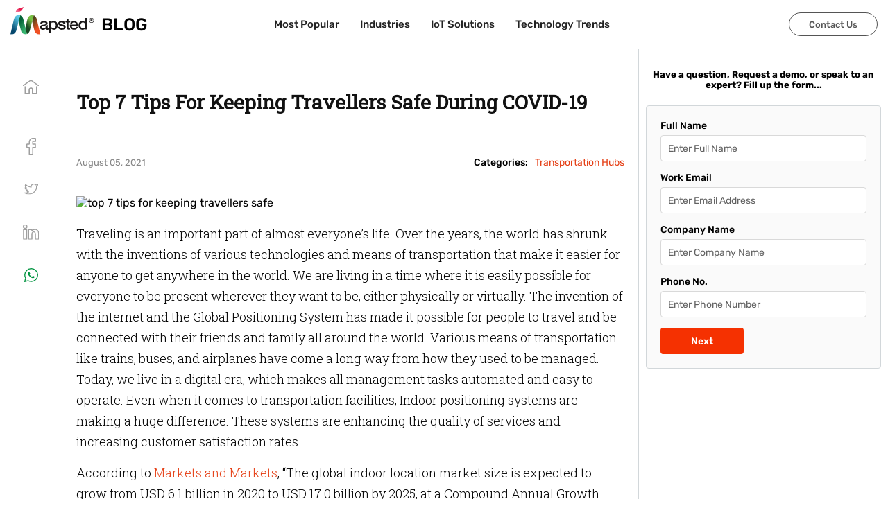

--- FILE ---
content_type: application/javascript; charset=UTF-8
request_url: https://mapsted.com/_next/static/chunks/pages/blog/%5Bslug%5D-1bc06e3aece6169c.js
body_size: 10009
content:
(self.webpackChunk_N_E=self.webpackChunk_N_E||[]).push([[2492],{3725:function(e,t,n){(window.__NEXT_P=window.__NEXT_P||[]).push(["/blog/[slug]",function(){return n(38968)}])},79302:function(e,t,n){"use strict";var a=n(26042),o=n(85893),r=(n(67294),n(11358)),l=n.n(r);t.Z=function(e){return(0,o.jsx)("div",{className:"paginationBar",children:(0,o.jsx)(l(),(0,a.Z)({containerClassName:"paginationBlog",activeClassName:"active"},e))})}},26672:function(e,t,n){"use strict";n.d(t,{W:function(){return b}});var a=n(47568),o=n(14924),r=n(26042),l=n(69396),s=n(828),i=n(97582),c=n(85893),u=n(67294),d=n(8740),m=n(87443),g=n(57395),p=n(2051),h=n(82331),f=n(30348),b={control:function(e){return(0,l.Z)((0,r.Z)({},e),{backgroundColor:"white",color:"black",padding:"0"})},option:function(e,t){return(0,l.Z)((0,r.Z)({},e),{backgroundColor:t.isSelected?"blue":"white",color:t.isSelected?"white":"black","&:hover":{backgroundColor:t.isSelected?"blue":"#f0f0f0",color:t.isSelected?"white":"black"}})},singleValue:function(e){return(0,l.Z)((0,r.Z)({},e),{color:"black"})},input:function(e){return(0,l.Z)((0,r.Z)({},e),{color:"black"})},menu:function(e){return(0,l.Z)((0,r.Z)({},e),{backgroundColor:"white"})},multiValueLabel:function(e,t){return(0,l.Z)((0,r.Z)({},e),{fontSize:"14px",fontWeight:"regular",color:"black",paddingRight:6})},multiValueRemove:function(e,t){return t.data.isFixed?(0,l.Z)((0,r.Z)({},e),{display:"none"}):e},multiValue:function(e,t){return(0,l.Z)((0,r.Z)({},e),{backgroundColor:"white"})}},x=function(e){var t=e.title,n=e.placeholder,a=e.name,o=e.onChange,r=e.value;return(0,c.jsxs)("div",{className:"formboxItem",children:[(0,c.jsx)("p",{children:t}),(0,c.jsx)("input",{type:"text",className:"inputForm",placeholder:n,name:a,onChange:o,value:r,required:!0})]})};t.Z=function(e){var t=e.closeBtn,n=e.Heading,j=e.setIsFormOpen,v=void 0===j?function(){}:j,y=e.hasIndustry,k=e.page,w=void 0===k?"":k,N=e.industry,S=void 0===N?"":N,C=(0,h.Z)(),L=C.country,_=C.state,E=C.referral,B=C.source,F=C.medium,I=C.campaign,P=(0,u.useState)(1),Z=P[0],D=P[1],T=(0,u.useState)({fullName:"",eMail:"",company:"",phone:"",countries:"",industry:y&&S?{value:S,label:S}:"",First_Click_Campaign:"Presentation Download",Last_Click_Campaign:"PD"}),R=T[0],M=T[1],U=(0,u.useState)(!1),O=U[0],H=U[1],A=(0,u.useState)({isError:!1,ErrorMsg:""});A[0],A[1];(0,u.useEffect)((function(){M((function(e){return(0,l.Z)((0,r.Z)({},e),{countries:{value:L,label:L}})}))}),[L]);var G=(0,u.useMemo)((function(){return m.Db.map((function(e){return{value:e,label:e}}))}),[]),q=(0,u.useMemo)((function(){return m.B5.map((function(e){return{value:e,label:e}}))}),[]),W=function(e){var t=e.target,n=t.name,a=t.value;M((function(e){return(0,l.Z)((0,r.Z)({},e),(0,o.Z)({},n,a))}))},z=function(){var e=(0,a.Z)((function(e){var t,n,a,o,r,l,c,u,m;return(0,i.__generator)(this,(function(i){switch(i.label){case 0:if(e.preventDefault(),!R.phone||!R.countries)return alert("Please fill all fields before submitting."),[2];if(a=(0,s.Z)(R.fullName.trim().split(" "),2),o=a[0],r=a[1],!o||!r)return alert("Please enter a valid full name."),[2];if(!(0,d.oH)(R.eMail))return alert("Please enter a valid email address."),[2];l=[{name:"firstName",value:o},{name:"lastName",value:r},{name:"fullName",value:R.fullName},{name:"eMail",value:R.eMail},{name:"requestDownload",value:"true"},{name:"countries",value:(null===(t=R.countries)||void 0===t?void 0:t.value)||" "},{name:"company",value:R.company},{name:"phone",value:R.phone},{name:"industries",value:(null===(n=R.industry)||void 0===n?void 0:n.value)||" "},{name:"First_Click_Campaign",value:R.First_Click_Campaign},{name:"Last_Click_Campaign",value:R.Last_Click_Campaign},{name:"page",value:w}],i.label=1;case 1:return i.trys.push([1,4,,5]),[4,(0,d.PE)(l)];case 2:return i.sent(),[4,f.default.createLeadInZohoCRM({fullname:R.fullName,email:R.eMail,company:R.company,phone:R.phone,industry:(null===(c=R.industry)||void 0===c?void 0:c.value)||"",country:(null===(u=R.countries)||void 0===u?void 0:u.value)||L,lastClickCampaign:"PD",lastClickChanel:"Presentation Download",urlForLanding:window.location.href||"",Blogpage:window.location.href,state:_,referral:E,firstClickSource:B,source:B,medium:F,campaign:I,firstClickReferrer:"Presentation Download"})];case 3:return i.sent(),H(!0),[3,5];case 4:return m=i.sent(),console.error(m),[3,5];case 5:return[2]}}))}));return function(t){return e.apply(this,arguments)}}();return(0,c.jsx)("form",{className:"blogForm mobileBlogForm",children:O?(0,c.jsxs)("div",{className:"blogFormbox",children:[(0,c.jsx)("h3",{children:"Thank you! We've mailed you the Presentation."}),(0,c.jsx)(p.Z,{render:function(e){return(0,c.jsx)("a",{className:"linkHeader scheduleCall",href:e,target:"_blank",rel:"noopener noreferrer",children:"Schedule a Call"})}})]}):(0,c.jsxs)("div",{className:"blogFormbox",children:[t&&(0,c.jsx)("button",{className:"closebtnform",onClick:function(){return v(!1)},children:"\xd7"}),(0,c.jsx)("h5",{children:n||"Futurize Your Facility With Advanced Location Technology \u2013 Fill Out This Form Today for a Free Mapsted Demo!"}),1===Z&&(0,c.jsxs)(c.Fragment,{children:[(0,c.jsx)(x,{title:"Full Name",placeholder:"Enter Full Name",name:"fullName",value:R.fullName,onChange:W}),(0,c.jsx)(x,{title:"Work Email",placeholder:"Enter Email Address",name:"eMail",value:R.eMail,onChange:W}),(0,c.jsx)(x,{title:"Company Name",placeholder:"Enter Company Name",name:"company",value:R.company,onChange:W}),(0,c.jsx)(x,{title:"Phone No.",placeholder:"Enter Phone Number",name:"phone",value:R.phone,onChange:W})]}),2===Z&&(0,c.jsxs)(c.Fragment,{children:[y&&(0,c.jsxs)("div",{className:"formboxItem",children:[(0,c.jsx)("p",{children:"Industry"}),(0,c.jsx)(g.ZP,{styles:b,className:"inputForm inputFormWithSelect select",options:G,name:"industry",onChange:function(e){return M((function(t){return(0,l.Z)((0,r.Z)({},t),{industry:e})}))},placeholder:"Select",value:R.industry,menuPlacement:"top"})]}),(0,c.jsxs)("div",{className:"formboxItem",children:[(0,c.jsx)("p",{children:"Country"}),(0,c.jsx)(g.ZP,{styles:b,className:"inputForm inputFormWithSelect select",options:q,name:"countries",onChange:function(e){return M((function(t){return(0,l.Z)((0,r.Z)({},t),{countries:e})}))},placeholder:"Select",value:R.countries,menuPlacement:"top"})]})]}),(0,c.jsxs)("div",{className:"form-navigation-buttons",style:{gap:"10px"},children:[2===Z&&(0,c.jsx)("span",{className:"blogFormButton btnSecondary",onClick:function(){return D(1)},children:"Back"}),1===Z?(0,c.jsx)("span",{className:"blogFormButton",onClick:function(){if(1===Z){if(!R.fullName||!R.eMail||!R.company||!R.phone)return void alert("Please fill all fields before proceeding.");D(2)}},children:"Next"}):(0,c.jsx)("button",{className:"blogFormButton",onClick:z,children:"Submit"})]})]})})}},48122:function(e,t,n){"use strict";n.d(t,{P:function(){return l}});var a=n(85893),o=n(36664),r=(n(77954),n(85974)),l=function(e){var t=e.confirmContent;return(0,a.jsx)("div",{className:"blogSubscribeNewsletter",children:(0,a.jsx)("div",{className:"container",children:(0,a.jsxs)("div",{className:"blogSubscribeNewsletterBox",children:[(0,a.jsxs)("h3",{children:["Subscribe To Our Newsletter",(0,a.jsx)("span",{children:"Get the latest indoor tech news delivered straight to your inbox."})]}),(0,a.jsx)(r.Z,{placeholder:"Your email address..",button:"Subscribe",confirmTitle:"Thanks for subscribing to our blog!",confirmContent:t||"Get exclusive content and features on indoor navigation, hyper-personalized marketing and location intelligence. Right in your inbox."}),(0,a.jsxs)("div",{className:"socialWrap",children:[(0,a.jsx)(o.fX,{targetBlank:!0,w:"18",h:"12",img:"social-youtube.svg",href:"https://www.youtube.com/channel/UC_fFAdGRyTyn8FmUaSy1I5Q"}),(0,a.jsx)(o.fX,{targetBlank:!0,w:"15",h:"14",img:"social-linkedin.svg",href:"https://www.linkedin.com/company/mapstedhq"}),(0,a.jsx)(o.fX,{targetBlank:!0,w:"16",h:"16",img:"social-x.svg",href:"https://x.com/MapstedHQ"}),(0,a.jsx)(o.fX,{targetBlank:!0,w:"8",h:"15",img:"social-facebook.svg",href:"https://www.facebook.com/Mapsted"})]})]})})})}},85974:function(e,t,n){"use strict";n.d(t,{Z:function(){return c}});var a=n(47568),o=n(828),r=n(97582),l=n(85893),s=n(67294),i=n(8740),c=(n(77954),function(e){var t=e.button,n=e.placeholder,c=e.standard,u=e.getStarted,d=e.confirmTitle,m=e.confirmContent,g=(0,o.Z)(s.useState(!1),2),p=g[0],h=g[1],f=function(){var e=(0,a.Z)((function(){return(0,r.__generator)(this,(function(e){switch(e.label){case 0:return v?[4,(0,i.Ry)(x)]:[3,2];case 1:e.sent(),h(!0),e.label=2;case 2:return[2]}}))}));return function(){return e.apply(this,arguments)}}(),b=(0,o.Z)(s.useState(""),2),x=b[0],j=b[1],v=(0,s.useMemo)((function(){return(0,i.oH)(x)}),[x]);return(0,l.jsxs)("div",{className:"SubscribeBoxCover".concat(c?" subscribeBoxStandard":""),children:[(0,l.jsxs)("div",{className:"SubscribeBox",children:[(0,l.jsx)("input",{type:"text",placeholder:n||"Enter Email...",onChange:function(e){var t=e.target.value;return j(t)},value:x}),!u&&(0,l.jsx)("button",{className:v?"subscribeButton":"subscribeButton isDisabled",onClick:f,children:t||"SUBSCRIBE"}),u&&(0,l.jsx)("a",{href:v?"/contact-us?email=".concat(x):"",className:v?"subscribeButton":"subscribeButton isDisabled",children:t||"SUBSCRIBE"})]}),p&&(0,l.jsxs)("div",{className:"confirmationSubscribePopup",children:[(0,l.jsx)("button",{className:"closeBtn",onClick:function(){h(!1)}}),(0,l.jsxs)("div",{className:"confirmationSubscribeBox",children:[(0,l.jsx)("h4",{children:d||"Thanks for Subscribing!"}),(0,l.jsx)("p",{children:m||"Get ready to enjoy the best of our location technology features plus exclusive content you won\u2019t get anywhere else. Delivered right to your inbox."}),(0,l.jsx)("button",{className:"gobackButton",onClick:function(){h(!1)},children:"Go Back"})]})]})]})})},7462:function(e,t,n){"use strict";n.d(t,{f:function(){return l}});var a=n(85893),o=n(67294),r=n(36664),l=function(){var e=(0,o.useState)(!1),t=e[0],n=e[1],l=(0,o.useState)(!1),s=l[0],i=l[1];return(0,o.useEffect)((function(){var e=function(){n(window.innerWidth<=768)};return i(!0),e(),window.addEventListener("resize",e),function(){return window.removeEventListener("resize",e)}}),[]),s?(0,a.jsx)(a.Fragment,{children:t?(0,a.jsx)(r.pX,{}):(0,a.jsx)(r.Ap,{})}):null}},38968:function(e,t,n){"use strict";n.r(t),n.d(t,{__N_SSP:function(){return X},default:function(){return Y}});var a=n(26042),o=n(69396),r=n(85893),l=n(67294),s=n(9008),i=n.n(s),c=n(828),u=n(11163),d=n(22526),m=n(4400),g=n(16523),p=n(23186),h=(n(5406),n(60465),n(46616)),f=n(53597),b=n(12834),x=n(36664),j=function(e){var t=e.onShow,n=e.onClick,a=e.title,o=(0,c.Z)(l.useState(!1),2),s=(o[0],o[1],(0,l.useState)(!0)),i=s[0],u=s[1];return(0,l.useEffect)((function(){u(window.innerWidth<=800)}),[]),(0,r.jsx)(r.Fragment,{children:i?(0,r.jsx)(r.Fragment,{}):(0,r.jsx)("div",{className:"blogSidebarLeft",children:(0,r.jsx)(v,{title:a,onShow:t,onClick:n})})})},v=function(e){e.onShow,e.onClick;var t=e.title,n=(0,l.useState)(null),a=n[0],o=n[1];(0,l.useEffect)((function(){o(window.location.href)}),[]);return(0,r.jsxs)("div",{className:"blogSidebarLeftButtons",children:[(0,r.jsx)(d.Y,{className:"blogSidebarButton first",url:"/blog",children:(0,r.jsx)("img",{src:"/img/blog/icon-blog-sidebar-home.svg",alt:""})}),(0,r.jsx)("span",{onClick:function(){var e=encodeURIComponent(a),t="https://www.facebook.com/sharer/sharer.php?href=".concat(e);window.open(t,"_blank")},children:(0,r.jsx)(d.Y,{isSocialLink:!0,className:"blogSidebarButton",children:(0,r.jsx)("img",{src:"/img/blog/icon-blog-sidebar-facebook.svg",alt:""})})}),(0,r.jsx)(h.Z,{url:a,title:t,children:(0,r.jsx)(d.Y,{isSocialLink:!0,className:"blogSidebarButton",children:(0,r.jsx)("img",{src:"/img/blog/icon-blog-sidebar-twitter.svg",alt:""})})}),(0,r.jsx)(f.Z,{url:a,title:t,source:"https://mapsted.com",children:(0,r.jsx)(d.Y,{isSocialLink:!0,className:"blogSidebarButton",children:(0,r.jsx)("img",{src:"/img/blog/icon-blog-sidebar-linkedin.svg",alt:""})})}),(0,r.jsx)(b.Z,{url:a,title:t,children:(0,r.jsx)(d.Y,{isSocialLink:!0,className:"blogSidebarButton",url:"#",children:(0,r.jsx)("img",{src:"/img/blog/icon-blog-sidebar-whatsapp.svg",alt:"",target:"_blank"})})})]})},y=n(47568),k=n(14924),w=n(97582),N=n(8740),S=n(87443),C=n(78096),L=n(2051),_=n(30348),E=n(82331),B=function(e){var t=e.title,n=e.placeholder,a=e.name,o=e.onChange,l=e.value;return(0,r.jsxs)("div",{className:"formboxItem",children:[(0,r.jsx)("p",{children:t}),(0,r.jsx)("input",{type:"text",className:"inputForm",placeholder:n,name:a,onChange:o,value:l,required:!0})]})},F=function(e){var t=e.closeBtn,n=e.NoHeading,s=e.heading,i=void 0===s?"":s,d=e.industry,m=void 0===d?"Others":d,g=e.setIsFormOpen,p=void 0===g?function(){}:g,h=(0,E.Z)(),f=h.country,b=h.state,x=h.referral,j=h.source,v=h.campaign,F=h.medium,I=(0,u.useRouter)(),P=(0,l.useState)(1),Z=P[0],D=P[1],T=(0,l.useState)({fullName:"",email:"",companyName:"",phoneNo:"",industry:m||"Others",country:""}),R=T[0],M=T[1];(0,l.useEffect)((function(){M((function(e){return(0,o.Z)((0,a.Z)({},e),{country:f})}))}),[f]),(0,l.useEffect)((function(){M((function(e){return(0,o.Z)((0,a.Z)({},e),{blogUrl:window.location.href})}))}),[]);var U=(0,l.useState)(!1),O=U[0],H=U[1],A=(0,l.useState)({isError:!1,ErrorMsg:""}),G=(A[0],A[1]),q=function(e){var t=e.target,n=t.name,r=t.value;M((function(e){return(0,o.Z)((0,a.Z)({},e),(0,k.Z)({},n,r))}))},W=function(){var e=(0,y.Z)((function(e){var t,n,r,l,s;return(0,w.__generator)(this,(function(i){switch(i.label){case 0:if(e.preventDefault(),Object.values(R).some((function(e){return""===e.trim()})))return G({isError:!0,ErrorMsg:"Please fill all the fields"}),alert("Please fill all the fields"),[2];if(!/^[\w-\.]+@([\w-]+\.)+[\w-]{2,4}$/.test(R.email))return G({isError:!0,ErrorMsg:"Invalid email format"}),alert("Invalid email format"),[2];if(!/^\+?[0-9]{7,15}$/.test(R.phoneNo))return G({isError:!0,ErrorMsg:"Invalid phone number format"}),alert("Invalid phone number format"),[2];if(t=(0,c.Z)(R.fullName.trim().split(" "),2),n=t[0],r=t[1],!n||!r)return alert("Please enter both first and last name."),[2];l=(0,o.Z)((0,a.Z)({},R),{firstName:n,lastName:r}),i.label=1;case 1:return i.trys.push([1,4,,5]),[4,_.default.createLeadInZohoCRM({fullname:l.fullName,email:l.email,company:l.companyName,phone:l.phoneNo,title:"",message:"",industry:l.industry,country:l.country,landingPage:I.asPath,state:b,referral:x,firstClickSource:j,Blogpage:window.location.href,source:j,medium:F,campaign:v})];case 2:return i.sent(),[4,(0,N.X0)(l)];case 3:return i.sent()?(H(!0),M({firstName:"",lastName:"",email:"",companyName:"",phoneNo:"",industry:"Others",country:""})):console.error("Form submission failed"),[3,5];case 4:return s=i.sent(),console.error("An error occurred:",s),[3,5];case 5:return[2]}}))}));return function(t){return e.apply(this,arguments)}}(),z=I.asPath.includes("/most-beautiful-airports-in-the-world")?"Want to talk about beautiful airport designs and passenger experience? Fill in the form below to learn more:":"Have a question, Request a demo, or speak to an expert? Fill up the form...";return(0,r.jsx)("form",{className:"blogForm mobileBlogForm","data-as-form":"blog-sidebar",children:O?(0,r.jsxs)(r.Fragment,{children:[(0,r.jsx)("h2",{style:{marginTop:"20px"},children:"Thank you! We'll contact you soon."}),(0,r.jsx)(L.Z,{render:function(e){return(0,r.jsx)(C.In,{className:"linkHeader scheduleCall",href:e,target:"_blank",content:"Schedule a Call"})}})]}):(0,r.jsxs)(r.Fragment,{children:[n?"":""!==i?(0,r.jsx)("h5",{className:"blogHeading_margin",children:i}):(0,r.jsx)("h5",{children:z}),(0,r.jsxs)("div",{className:"blogFormbox",children:[t&&(0,r.jsx)("button",{className:" closebtnform",onClick:function(){return p(!1)},children:"\xd7"}),1===Z&&(0,r.jsxs)(r.Fragment,{children:[(0,r.jsx)(B,{title:"Full Name",placeholder:"Enter Full Name",name:"fullName",value:R.fullName,onChange:q}),(0,r.jsx)(B,{title:"Work Email",placeholder:"Enter Email Address",name:"email",value:R.email,onChange:q}),(0,r.jsx)(B,{title:"Company Name",placeholder:"Enter Company Name",name:"companyName",value:R.companyName,onChange:q}),(0,r.jsx)(B,{title:"Phone No.",placeholder:"Enter Phone Number",name:"phoneNo",value:R.phoneNo,onChange:q})]}),2===Z&&(0,r.jsxs)(r.Fragment,{children:[(0,r.jsxs)("div",{className:"formboxItem blogFormSelect",children:[(0,r.jsx)("p",{children:"Industry"}),(0,r.jsx)("select",{className:"custom-select inputForm",name:"industry",onChange:q,value:R.industry,children:S.Db.map((function(e){return(0,r.jsx)("option",{value:e,children:e},e)}))})]}),(0,r.jsxs)("div",{className:"formboxItem blogFormSelect",children:[(0,r.jsx)("p",{children:"Country"}),(0,r.jsx)("select",{className:"custom-select inputForm",name:"country",onChange:q,value:R.country,children:S.B5.map((function(e){return(0,r.jsx)("option",{value:e,children:e},e)}))})]})," "]}),(0,r.jsxs)("div",{className:"form-navigation-buttons",style:{gap:"10px"},children:[2===Z&&(0,r.jsx)("span",{className:"blogFormButton btnSecondary",onClick:function(){return D(1)},children:"Back"}),1===Z?(0,r.jsx)("span",{className:"blogFormButton",onClick:function(){if(1===Z){if(!R.fullName||!R.email||!R.companyName||!R.phoneNo)return void alert("Please fill all fields before proceeding.");D(2)}},children:"Next"}):(0,r.jsx)("button",{className:"blogFormButton",onClick:W,children:"Submit"})]})]})]})})};var I=function(e){var t=e.setIsFormOpen,n=e.isTargetPage,a=(e.isFormOpen,e.children);return(0,r.jsx)("div",{className:"popup-overlay",onClick:function(){return t(!1)},children:(0,r.jsxs)("div",{className:"popup-content",onClick:function(e){return e.stopPropagation()},children:[(0,r.jsx)(F,{closeBtn:!0,NoHeading:!n,heading:"Mapsted Contact Form - Enter your details",setIsFormOpen:t}),a]})})},P=n(41664),Z=n.n(P),D=n(26672);var T=function(e){var t=e.setIsFormOpen,n=(e.isFormOpen,e.industry),a=void 0===n?"":n,o=e.heading,l=void 0===o?"":o,s=e.hasIndustry,i=void 0!==s&&s,c=e.children,u=e.page,d=void 0===u?"":u;return(0,r.jsx)(r.Fragment,{children:(0,r.jsx)("div",{className:"popup-overlay",onClick:function(){return t(!1)},children:(0,r.jsxs)("div",{className:"popup-content",onClick:function(e){return e.stopPropagation()},children:[(0,r.jsx)(D.Z,{closeBtn:!0,industry:a,Heading:l,hasIndustry:i,setIsFormOpen:t,page:d}),c]})})})},R=n(7462),M=!1,U=["/blog/hospital-design-trends","/blog/wifi-positioning-system-explained","/blog/retail-industry-trends","/blog/uwb-positioning-explained","/blog/what-you-must-know-about-bluetooth-beacons-before-purchasing"],O={"Big Box Retail & Malls":{industry:"Big Box Retail",blogURL:"/blog/big-box-retail-malls",img:"/img/blog/industry/big_box.jpg",bannerUrl:"/img/blog/banners/thumbnail/Big Box Retails.jpg",title:"Enhance Shopper Experience and Drive Sales",description:"Use indoor navigation and analytics to improve traffic flow and store discovery.",download:"Download Retail Strategy Guide"},"Corporate Offices":{industry:"Office Complexes",blogURL:"/blog/corporate-offices",bannerUrl:"/img/blog/banners/thumbnail/Corporate Office.jpg",title:"Build a Smarter, More Efficient Workplace",description:"Track employees and assets to improve collaboration and resource management.",download:"Download Smart Office Overview"},"Hospitals & Healthcare":{industry:"Healthcare Facilities",blogURL:"/blog/hospitals-healthcare",img:"/img/blog/industry/healthcare.jpg",bannerUrl:"/img/blog/banners/thumbnail/Healthcare.jpg",title:"Create Better Patient Care Experiences",description:"Use indoor navigation and real-time analytics for safer, more efficient healthcare facilities.",download:"Download Healthcare Presentation"},"Museums & Galleries":{industry:"Cultural & Historical Facilities",blogURL:"/blog/museums-galleries",img:"/img/blog/industry/museum_gallery.jpg",bannerUrl:"/img/blog/banners/thumbnail/Museums & Galleries.jpg",title:"Turn Visits Into Interactive Experiences",description:"Use indoor maps and content triggers to engage visitors more deeply.",download:"Download Museum Tech Guide"},"Resorts & Parks":{industry:"Leisure and Recreational Facilities",blogURL:"/blog/resorts-parks",bannerUrl:"/img/blog/banners/thumbnail/Trade Shows & Exhibitions.jpg",title:"Keep Guests Engaged and Informed Anywhere",description:"Deliver smart wayfinding and real-time content across your resort or park.",download:"Download Experience Guide"},Stadiums:{industry:"Sports Facilities",blogURL:"/blog/stadiums",img:"/img/blog/industry/stadiums.jpg",bannerUrl:"/img/blog/banners/thumbnail/Stadiums.jpg",title:"Simplify Fan Journeys and Boost Revenue",description:"Guide fans with live navigation and promote concessions and merch smarter.",download:"Download Stadium Optimization Brief"},"Trade Shows & Exhibitions":{industry:"Multi-Event Facilities",blogURL:"/blog/trade-shows-exhibitions",img:"/img/blog/industry/trade_shows.jpg",bannerUrl:"/img/blog/banners/thumbnail/Trade Shows & Exhibitions.jpg",title:"Simplify Large Events, Boost Exhibitor ROI and Drive Networking",description:"Help attendees find sessions, booths and services quickly and intuitively.",download:"Download Event Venue Strategy"},"Transportation Hubs":{industry:"Transportation Hub",blogURL:"/blog/transportation-hubs",img:"/img/blog/industry/transportation_hub.jpg",bannerUrl:"/img/blog/banners/thumbnail/Transportation Hubs.jpg",title:"Make Every Journey Faster and Less Stressful",description:"Use live wayfinding to reduce delays and improve passenger experience.",download:"Download Transport Hub Guide"},"Universities & Colleges":{industry:"Higher Education Facilities",blogURL:"/blog/universities-colleges",img:"/img/blog/industry/university_colleges.jpg",bannerUrl:"/img/blog/banners/thumbnail/Universities & Colleges.jpg",title:"Transform Campus Experience with Smart Navigation",description:"Help students and staff navigate intuitively and safely across large campuses.",download:"Download Higher Ed Playbook"},Generic:{industry:"Others",blogURL:"/blog/generic",title:"Smart Solutions for All Industries",description:"Discover versatile navigation and analytics technologies applicable across diverse sectors.",download:"Download General Solutions Overview"},"IoT Solutions":{industry:"Others",blogURL:"/blog/iot-solutions",bannerUrl:"/img/blog/banners/thumbnail/IOT Blogs.jpg",title:"Explore the Power of IoT in Smart Spaces",description:"Unlock efficiency and automation with IoT-driven smart indoor solutions.",download:"Download IoT Strategy Brief"},"Most Popular":{industry:"Others",blogURL:"/blog/most-popular",title:"Our Most Popular Industry Insights",description:"Explore top-performing use cases and strategies across verticals.",download:"Download Top Industry Highlights"},"Technology Trends":{industry:"Others",blogURL:"/blog/technology-trends",bannerUrl:"/img/blog/banners/thumbnail/Technology Trends.jpg",title:"Stay Ahead with Emerging Technology Trends",description:"Get insights into the latest indoor navigation, IoT, and smart facility trends.",download:"Download Tech Trends Report"},Uncategorized:{industry:"Others",blogURL:"/blog/uncategorized",title:"Discover Smart Navigation Insights",description:"Browse uncategorized posts featuring smart technology applications.",download:"Download Smart Navigation Overview"},"White Pages":{industry:"Others",blogURL:"/blog/white-pages",title:"In-Depth Guides and Whitepapers",description:"Access detailed whitepapers exploring smart indoor solutions.",download:"Download Industry Whitepapers"}};var H=(0,u.withRouter)((function(e){var t,n,a,o,s,d,h=e.router,f=(h.locale,h.defaultLocale,e.post),b=e.posts,x=((void 0===b?{}:b).edges,e.relatedCategoryPosts,(0,l.useRef)()),v=(0,l.useState)(!1),y=v[0],k=v[1],w=(0,l.useState)(!1),N=w[0],S=w[1],C=(0,c.Z)(l.useState(null),2),L=C[0],_=C[1],E=(0,l.useState)(!0),B=E[0],P=E[1],D=O[null===(n=null===(t=f.categories)||void 0===t?void 0:t.edges[0])||void 0===n||null===(a=n.node)||void 0===a?void 0:a.name]||{industry:"Others",blogURL:"/blog/others",title:"Smart Solutions for All Industries",description:"Discover versatile navigation and analytics technologies applicable across diverse sectors.",download:"Download General Solutions Overview"},H=function(e){"A"!==e.target.tagName&&(M||(e.preventDefault(),S(!0),M=!0))};(0,l.useEffect)((function(){var e=x.current;if(e){var t=e.querySelector("figure.wp-block-image.size-large.showDesktopOnly");if(t){for(var n=t.nextElementSibling;n;){if("P"===n.tagName){n.addEventListener("click",H);break}n=n.nextElementSibling}e.querySelectorAll("p").forEach((function(e){e.querySelector("a")&&e.addEventListener("click",H)}))}else{e.querySelectorAll("p").forEach((function(e){e.querySelector("a")&&e.addEventListener("click",H)}))}}return function(){var e=x.current;e&&e.querySelectorAll("p").forEach((function(e){e.removeEventListener("click",H)}))}}),[]),(0,l.useEffect)((function(){var e=document.querySelectorAll("#BannerCompForBlog"),t=function(){S((function(e){return!e}))};return e&&e.forEach((function(e){e.addEventListener("click",t)})),function(){return function(){e.forEach((function(e){e.removeEventListener("click",t)}))}}}),[]),l.useEffect((function(){var e=document.querySelectorAll(".faqSection > div");e.length>0&&(e=Array.from(e)),e.forEach((function(e){e.classList="accordion__section";var t=e.querySelector("p");e.querySelector("p strong").classList="accordion__title";var n=e.querySelector("div");n.querySelector("div strong").style.display="none",t.classList="blog accordion accordion__title",n.classList="accordion__content",n.style.maxHeight="0px";var a=document.createElement("span");a.classList="accordion__icon",t.appendChild(a),t.addEventListener("click",(function(){var e=t.classList.contains("active");n.querySelector("ul")&&(n.querySelector("p").style.marginBottom="0px");var o=e?"0px":"".concat(n.scrollHeight,"px");n.style.marginBottom=e?"0px":"25px",n.style.maxHeight=o,a.classList.toggle("rotate"),t.classList.toggle("active")}))}))}),[]);var A=l.useMemo((function(){var e;if(Array.isArray(null===(e=f.categories)||void 0===e?void 0:e.edges)){var t,n,a,o,r=f.categories.edges.some((function(e){var t=e.node;return(null===t||void 0===t?void 0:t.name)===m.VG.whitePages}));if(r)(t=(null===(n=f.whitePages)||void 0===n?void 0:n.mapstedgofileurl)||(null===(a=f.whitePages)||void 0===a||null===(o=a.fileurl)||void 0===o?void 0:o.link))&&_(t);return r&&Boolean(t)}return!1}),[_]),G=(0,l.useState)(!0),q=G[0],W=G[1],z=(0,l.useState)(!0),X=z[0],Y=z[1];(0,l.useEffect)((function(){Y(window.innerWidth<=800)}),[]);var K=(0,u.useRouter)().asPath.split("?")[0].split("#")[0];return U.some((function(e){return K.startsWith(e)})),(0,r.jsxs)(r.Fragment,{children:[f.seo&&(0,r.jsxs)(i(),{children:[f.seo.title&&(0,r.jsx)("title",{children:f.seo.title}),f.seo.metaDesc&&(0,r.jsx)("meta",{name:"description",content:f.seo.metaDesc}),f.seo.title&&(0,r.jsx)("meta",{property:"og:title",content:f.seo.title}),f.seo.metaDesc&&(0,r.jsx)("meta",{property:"og:description",content:f.seo.metaDesc}),(0,r.jsx)("meta",{property:"og:image",content:null===(o=f.featuredImage)||void 0===o?void 0:o.node.sourceUrl}),(0,r.jsx)("meta",{name:"twitter:card",content:"summary_large_image"}),(0,r.jsx)("meta",{name:"twitter:site",content:"@MapstedHQ"}),(0,r.jsx)("meta",{name:"twitter:title",content:f.seo.title}),(0,r.jsx)("meta",{name:"twitter:description",content:f.seo.metaDesc}),(0,r.jsx)("meta",{name:"twitter:image",content:null===(s=f.featuredImage)||void 0===s?void 0:s.node.sourceUrl})]}),(0,r.jsx)(R.f,{}),(0,r.jsxs)("div",{className:"blogDetailCover",children:[y&&(0,r.jsx)(I,{setIsFormOpen:k,isFormOpen:y}),(0,r.jsx)(j,{title:f.title,onShow:function(e){setTimeout((function(){e.hide()}),1e3)},onClick:function(){if("undefined"!==typeof document){var e=document.createElement("input"),t=window.location.href;document.body.appendChild(e),e.value=t,e.select(),document.execCommand("copy"),document.body.removeChild(e)}}}),(0,r.jsx)("div",{className:"blogLayoutBody",children:(0,r.jsxs)("div",{className:"blogDetailSection",children:[(0,r.jsx)("h1",{className:"entry-title",children:f.title}),(0,r.jsx)("div",{className:"entry",children:(0,r.jsxs)("div",{className:"entry-content",children:[(0,r.jsxs)("div",{className:"creditsCover",children:[(0,r.jsx)("small",{children:(0,p.T)(f.date)}),(null===(d=f.categories)||void 0===d?void 0:d.edges)&&f.categories.edges.length>0&&(0,r.jsxs)("div",{className:"categoryBlogDetail",children:["Categories:"," ",f.categories.edges.map((function(e){var t=e.node;return(0,r.jsx)(Z(),{href:"/blog/".concat(m.MX[t.name]),children:(0,r.jsx)("p",{children:t.name})},t.name)}))]})]}),(0,r.jsx)("div",{ref:x,dangerouslySetInnerHTML:{__html:f.content}}),N&&(0,r.jsx)(T,{setIsFormOpen:S,isFormOpen:N,heading:"Download Full Presentation",hasIndustry:!0,industry:D.industry||"Others",page:"popup form"})]})}),A&&(0,r.jsx)(g.N,{text:"Download",whitePageFile:L})]})}),(0,r.jsxs)("div",{className:"blogSidebarRight",children:[(0,r.jsx)(F,{industry:D.industry||"Others"}),X&&B&&((null===D||void 0===D?void 0:D.img)?(0,r.jsxs)("div",{className:"bottomBannerofBlog blogRequestCallBox brcbMobile",onClick:function(){return S((function(e){return!e}))},children:[(0,r.jsx)("button",{onClick:function(e){e.stopPropagation(),P(!1)},style:{position:"absolute",top:"10px",right:"15px",background:"transparent",border:"none",color:"white",fontSize:"28px",fontWeight:"bold",cursor:"pointer",lineHeight:1,padding:0,zIndex:2},"aria-label":"Close banner",children:"\xd7"}),(0,r.jsx)("img",{src:D.img,alt:"Banner"})]}):(0,r.jsxs)("div",{className:"blogRequestCallBox brcbMobile ".concat(q?"":" brcbMobileActive"),children:[q&&(0,r.jsxs)(r.Fragment,{children:[(0,r.jsx)("button",{onClick:function(){W(!q)},className:"closeBtn closeBtnBlog","aria-label":"Close"}),(0,r.jsx)("b",{children:f.blogContactBox.contactBoxHeading}),(0,r.jsx)("p",{children:f.blogContactBox.contactBoxDescription})]}),(0,r.jsx)("a",{onClick:function(){return k(!y)},children:f.blogContactBox.contactBoxCta})]}))]})]})]})})),A=n(48122);var G=n(79302);var q=function(e){var t=e.name,n=e.posts,a=e.slug,o=(0,l.useMemo)((function(){return m.vG[a]}),[a]),s=function(e,t){var n=(0,l.useState)(1),a=n[0],o=n[1],r=Math.ceil(e.length/t);return{next:function(){o((function(e){return Math.min(e+1,r)}))},prev:function(){o((function(e){return Math.max(e-1,1)}))},jump:function(e){var t=Math.max(1,e);o((function(e){return Math.min(t,r)}))},currentData:function(){var n=(a-1)*t,o=n+t;return e.slice(n,o)},currentPage:a,maxPage:r}}(n.edges,4);return(0,r.jsxs)(r.Fragment,{children:[o&&(0,r.jsxs)(i(),{children:[o.title&&(0,r.jsx)("title",{children:o.title}),o.metaDesc&&(0,r.jsx)("meta",{name:"description",content:o.metaDesc}),o.title&&(0,r.jsx)("meta",{property:"og:title",content:o.title}),o.metaDesc&&(0,r.jsx)("meta",{property:"og:description",content:o.metaDesc}),(0,r.jsx)("meta",{property:"og:image",content:""}),(0,r.jsx)("meta",{name:"twitter:card",content:"summary_large_image"}),(0,r.jsx)("meta",{name:"twitter:site",content:"@MapstedHQ"}),(0,r.jsx)("meta",{name:"twitter:title",content:o.title}),(0,r.jsx)("meta",{name:"twitter:description",content:o.metaDesc}),(0,r.jsx)("meta",{name:"twitter:image",content:""})]}),(0,r.jsx)(R.f,{}),(0,r.jsx)("h1",{className:"headingCategory",children:t}),(0,r.jsx)("div",{className:"blogCategorySection",children:(0,r.jsx)("div",{className:"container",children:s.currentData().map((function(e){var t=e.featuredImage,n=e.title,a=e.slug,o=e.formattedDate,l=e.formattedExcerpt;return(0,r.jsxs)("div",{className:"blogCategory",children:[t&&(0,r.jsx)("img",{src:t.node.sourceUrl,alt:n,loading:"lazy"}),(0,r.jsxs)("div",{className:"blogCategoryBody",children:[(0,r.jsx)("small",{children:o}),(0,r.jsx)(x.In,{className:"categoryLink",href:"/blog/".concat(a),children:n}),(0,r.jsx)("p",{dangerouslySetInnerHTML:{__html:l}}),(0,r.jsxs)(x.In,{className:"categoryBlogButton",href:"/blog/".concat(a),children:["read more",(0,r.jsx)("img",{src:"/img/icon-arrow.svg",alt:"",loading:"lazy"})]})]})]},a)}))})}),(0,r.jsx)(G.Z,{pageCount:s.maxPage,onPageChange:function(e){var t=e.selected;return s.jump(t+1)},breakLabel:"..."}),(0,r.jsx)(A.P,{})]})},W=n(28861),z=n(37612);var X=!0,Y=function(e){var t=e.post,n=e.posts,s=e.isCategoryPage,c=e.category,u=e.slug,d=e.locale,m=e.defaultLocale,g=e.relatedCategoryPosts;return(0,r.jsxs)(l.Fragment,{children:[(0,r.jsxs)(i(),{children:[(0,r.jsx)("link",{rel:"alternate",href:"https://mapsted.com/blog/".concat(u),hrefLang:"en"}),(0,r.jsx)("link",{rel:"alternate",href:"https://mapsted.com/blog/".concat(u),hrefLang:"en-US"}),(0,r.jsx)("link",{rel:"alternate",href:"https://mapsted.com/en-gb/blog/".concat(u),hrefLang:"en-GB"}),(0,r.jsx)("link",{rel:"alternate",href:"https://mapsted.com/en-ca/blog/".concat(u),hrefLang:"en-CA"}),(0,r.jsx)("link",{rel:"alternate",href:"https://mapsted.com/en-sg/blog/".concat(u),hrefLang:"en-SG"}),(0,r.jsx)("link",{rel:"alternate",href:"https://mapsted.com/en-in/blog/".concat(u),hrefLang:"en-IN"}),(0,r.jsx)("link",{rel:"alternate",href:"https://mapsted.com/en-my/blog/".concat(u),hrefLang:"en-MY"}),(0,r.jsx)("link",{rel:"alternate",href:"https://mapsted.com/en-qa/blog/".concat(u),hrefLang:"en-QA"}),(0,r.jsx)("link",{rel:"alternate",href:"https://mapsted.com/en-ae/blog/".concat(u),hrefLang:"en-AE"}),(0,r.jsx)("link",{rel:"alternate",href:"https://mapsted.com/en-kr/blog/".concat(u),hrefLang:"en-KR"}),(0,r.jsx)("link",{rel:"alternate",href:"https://mapsted.com/en-ru/blog/".concat(u),hrefLang:"en-RU"}),(0,r.jsx)("link",{rel:"alternate",href:"https://mapsted.com/en-ar/blog/".concat(u),hrefLang:"en-AR"}),(0,r.jsx)("link",{rel:"alternate",href:"https://mapsted.com/en-de/blog/".concat(u),hrefLang:"en-DE"}),(0,r.jsx)("link",{rel:"alternate",href:"https://mapsted.com/en-pl/blog/".concat(u),hrefLang:"en-PL"}),(0,r.jsx)("link",{rel:"alternate",href:"https://mapsted.com/en-jp/blog/".concat(u),hrefLang:"en-JP"}),(0,r.jsx)("link",{rel:"alternate",href:"https://mapsted.com/en-es/blog/".concat(u),hrefLang:"en-ES"}),(0,r.jsx)("link",{rel:"alternate",href:"https://mapsted.com/en-fr/blog/".concat(u),hrefLang:"en-FR"}),(0,r.jsx)("link",{rel:"alternate",href:"https://mapsted.com/en-au/blog/".concat(u),hrefLang:"en-AU"}),(0,r.jsx)("link",{rel:"alternate",href:"https://mapsted.com/en-za/blog/".concat(u),hrefLang:"en-ZA"}),(0,r.jsx)("link",{rel:"alternate",href:"https://mapsted.com/en-sa/blog/".concat(u),hrefLang:"en-SA"}),(0,r.jsx)("link",{rel:"alternate",href:"https://mapsted.com/en-hk/blog/".concat(u),hrefLang:"en-HK"}),(0,r.jsx)("link",{rel:"alternate",href:"https://mapsted.com/en-nl/blog/".concat(u),hrefLang:"en-NL"}),(0,r.jsx)("link",{rel:"alternate",href:"https://mapsted.com/en-it/blog/".concat(u),hrefLang:"en-IT"}),(0,r.jsx)("link",{rel:"alternate",href:"https://mapsted.com/en-ph/blog/".concat(u),hrefLang:"en-PH"}),(0,r.jsx)("link",{rel:"alternate",href:"https://mapsted.com/en-tr/blog/".concat(u),hrefLang:"en-TR"}),(0,r.jsx)("link",{rel:"alternate",href:"https://mapsted.com/en-th/blog/".concat(u),hrefLang:"en-TH"}),(0,r.jsx)("link",{rel:"alternate",href:"https://mapsted.com/en-il/blog/".concat(u),hrefLang:"en-IL"}),(0,r.jsx)("link",{rel:"alternate",href:"https://mapsted.com/en-se/blog/".concat(u),hrefLang:"en-SE"}),(0,r.jsx)("link",{rel:"alternate",href:"https://mapsted.com/en-cn/blog/".concat(u),hrefLang:"en-CN"}),(0,r.jsx)("link",{rel:"alternate",href:"https://mapsted.com/en-ua/blog/".concat(u),hrefLang:"en-UA"}),(0,r.jsx)("link",{rel:"alternate",href:"https://mapsted.com/en-ch/blog/".concat(u),hrefLang:"en-CH"}),(0,r.jsx)("link",{rel:"alternate",href:"https://mapsted.com/en-mx/blog/".concat(u),hrefLang:"en-MX"}),(0,r.jsx)("link",{rel:"alternate",href:"https://mapsted.com/en-tw/blog/".concat(u),hrefLang:"en-TW"}),(0,r.jsx)("link",{rel:"alternate",href:"https://mapsted.com/en-be/blog/".concat(u),hrefLang:"en-BE"}),(0,r.jsx)("link",{rel:"alternate",href:"https://mapsted.com/en-pt/blog/".concat(u),hrefLang:"en-PT"}),(0,r.jsx)("link",{rel:"alternate",href:"https://mapsted.com/en-no/blog/".concat(u),hrefLang:"en-NO"}),(0,r.jsx)("link",{rel:"alternate",href:"https://mapsted.com/en-ie/blog/".concat(u),hrefLang:"en-IE"}),(0,r.jsx)("link",{rel:"alternate",href:"https://mapsted.com/en-dk/blog/".concat(u),hrefLang:"en-DK"}),(0,r.jsx)("link",{rel:"alternate",href:"https://mapsted.com/en-fi/blog/".concat(u),hrefLang:"en-FI"}),(0,r.jsx)("link",{rel:"alternate",href:"https://mapsted.com/en-at/blog/".concat(u),hrefLang:"en-AT"}),(0,r.jsx)("link",{rel:"alternate",href:"https://mapsted.com/en-ro/blog/".concat(u),hrefLang:"en-RO"}),(0,r.jsx)("link",{rel:"alternate",href:"https://mapsted.com/en-hu/blog/".concat(u),hrefLang:"en-HU"}),(0,r.jsx)("link",{rel:"alternate",href:"https://mapsted.com/en-gr/blog/".concat(u),hrefLang:"en-GR"}),(0,r.jsx)("link",{rel:"alternate",href:"https://mapsted.com/en-nz/blog/".concat(u),hrefLang:"en-NZ"}),(0,r.jsx)("link",{rel:"alternate",href:"https://mapsted.com/en-bh/blog/".concat(u),hrefLang:"en-BH"}),(0,r.jsx)("link",{rel:"alternate",href:"https://mapsted.com/en-ma/blog/".concat(u),hrefLang:"en-MA"}),(0,r.jsx)("link",{rel:"alternate",href:"https://mapsted.com/en-co/blog/".concat(u),hrefLang:"en-CO"}),(0,r.jsx)("link",{rel:"alternate",href:"https://mapsted.com/en-id/blog/".concat(u),hrefLang:"en-ID"}),(0,r.jsx)("link",{rel:"canonical",href:"https://mapsted.com".concat(m!==d?"/"+d.toLowerCase():"","/blog/").concat(u)}),(0,r.jsx)("meta",{property:"og:locale",content:(0,W.transformLocale)(d)}),(0,r.jsx)("meta",{property:"og:locale:alternate",content:"en"}),(0,r.jsx)("meta",{property:"og:locale:alternate",content:"en_GB"}),(0,r.jsx)("meta",{property:"og:locale:alternate",content:"en_CA"}),(0,r.jsx)("meta",{property:"og:locale:alternate",content:"en_SG"}),(0,r.jsx)("meta",{property:"og:locale:alternate",content:"en_IN"}),(0,r.jsx)("meta",{property:"og:locale:alternate",content:"en_MY"}),(0,r.jsx)("meta",{property:"og:locale:alternate",content:"en_QA"}),(0,r.jsx)("meta",{property:"og:locale:alternate",content:"en_AE"}),(0,r.jsx)("meta",{property:"og:locale:alternate",content:"en_KR"}),(0,r.jsx)("meta",{property:"og:locale:alternate",content:"en_RU"}),(0,r.jsx)("meta",{property:"og:locale:alternate",content:"en_AR"}),(0,r.jsx)("meta",{property:"og:locale:alternate",content:"en_DE"}),(0,r.jsx)("meta",{property:"og:locale:alternate",content:"en_PL"}),(0,r.jsx)("meta",{property:"og:locale:alternate",content:"en_JP"}),(0,r.jsx)("meta",{property:"og:locale:alternate",content:"en_ES"}),(0,r.jsx)("meta",{property:"og:locale:alternate",content:"en_FR"}),(0,r.jsx)("meta",{property:"og:locale:alternate",content:"en_AU"}),(0,r.jsx)("meta",{property:"og:locale:alternate",content:"en_ZA"}),(0,r.jsx)("meta",{property:"og:locale:alternate",content:"en_SA"}),(0,r.jsx)("meta",{property:"og:locale:alternate",content:"en_HK"}),(0,r.jsx)("meta",{property:"og:locale:alternate",content:"en_NL"}),(0,r.jsx)("meta",{property:"og:locale:alternate",content:"en_IT"}),(0,r.jsx)("meta",{property:"og:locale:alternate",content:"en_PH"}),(0,r.jsx)("meta",{property:"og:locale:alternate",content:"en_TR"}),(0,r.jsx)("meta",{property:"og:locale:alternate",content:"en_TH"}),(0,r.jsx)("meta",{property:"og:locale:alternate",content:"en_IL"}),(0,r.jsx)("meta",{property:"og:locale:alternate",content:"en_SE"}),(0,r.jsx)("meta",{property:"og:locale:alternate",content:"en_CN"}),(0,r.jsx)("meta",{property:"og:locale:alternate",content:"en_UA"}),(0,r.jsx)("meta",{property:"og:locale:alternate",content:"en_CH"}),(0,r.jsx)("meta",{property:"og:locale:alternate",content:"en_MX"}),(0,r.jsx)("meta",{property:"og:locale:alternate",content:"en_TW"}),(0,r.jsx)("meta",{property:"og:locale:alternate",content:"en_BE"}),(0,r.jsx)("meta",{property:"og:locale:alternate",content:"en_PT"}),(0,r.jsx)("meta",{property:"og:locale:alternate",content:"en_NO"}),(0,r.jsx)("meta",{property:"og:locale:alternate",content:"en_IE"}),(0,r.jsx)("meta",{property:"og:locale:alternate",content:"en_DK"}),(0,r.jsx)("meta",{property:"og:locale:alternate",content:"en_FI"}),(0,r.jsx)("meta",{property:"og:locale:alternate",content:"en_AT"}),(0,r.jsx)("meta",{property:"og:locale:alternate",content:"en_RO"}),(0,r.jsx)("meta",{property:"og:locale:alternate",content:"en_HU"}),(0,r.jsx)("meta",{property:"og:locale:alternate",content:"en_GR"}),(0,r.jsx)("meta",{property:"og:locale:alternate",content:"en_NZ"}),(0,r.jsx)("meta",{property:"og:locale:alternate",content:"en_BH"}),(0,r.jsx)("meta",{property:"og:locale:alternate",content:"en_MA"}),(0,r.jsx)("meta",{property:"og:locale:alternate",content:"en_CO"}),(0,r.jsx)("meta",{property:"og:locale:alternate",content:"en_ID"}),(0,r.jsx)("meta",{property:"og:type",content:"Article"}),(0,r.jsx)("meta",{property:"og:url",content:"https://mapsted.com".concat(m!==d?"/"+d.toLowerCase():"","/blog/").concat(u)}),(0,r.jsx)("meta",{property:"og:site_name",content:"Mapsted Blog"}),(0,r.jsx)("link",{rel:"stylesheet",href:"".concat("https://wordpress.mapsted.com","/wp-includes/css/dist/block-library/style.css?ver=5.6")}),(0,r.jsx)("link",{rel:"stylesheet",href:"".concat("https://wordpress.mapsted.com","/wp-includes/css/dist/block-library/theme.css?ver=5.6")}),(0,r.jsx)("link",{rel:"stylesheet",href:"".concat("https://wordpress.mapsted.com","/wp-content/themes/Mapsted%20Theme/style.css?ver=1.8")}),(0,r.jsx)("link",{rel:"stylesheet",href:"".concat("https://wordpress.mapsted.com","/wp-content/themes/Mapsted%20Theme/print.css?ver=1.8")}),(0,r.jsx)("link",{rel:"stylesheet",href:"/static/css/blog.css"})]}),(0,r.jsx)(R.f,{}),s?(0,r.jsx)(q,(0,o.Z)((0,a.Z)({},c),{slug:u})):(0,r.jsx)(H,{post:t,posts:n,relatedCategoryPosts:g}),(0,r.jsx)(z.F3,{})]})}}},function(e){e.O(0,[8860,976,2051,9774,2888,179],(function(){return t=3725,e(e.s=t);var t}));var t=e.O();_N_E=t}]);

--- FILE ---
content_type: image/svg+xml
request_url: https://mapsted.com/img/icon-chevron-down.svg
body_size: 20
content:
<svg xmlns="http://www.w3.org/2000/svg" width="11.001" height="5.999"><path d="M5.071 5.836l-4.9-4.544a.532.532 0 010-.79l.36-.334a.636.636 0 01.851 0l4.119 3.815L9.614.163A.621.621 0 0110.039 0a.621.621 0 01.426.163l.36.337a.532.532 0 010 .79l-4.9 4.548a.641.641 0 01-.854 0z" fill="#4c4d64"/></svg>

--- FILE ---
content_type: application/javascript; charset=UTF-8
request_url: https://mapsted.com/_next/static/qmmPgBfh1mqtv0R-wmleu/_buildManifest.js
body_size: 7426
content:
self.__BUILD_MANIFEST=function(s,t,a,i,e,n,o,c,r,u,d,l,m,g,h,k,p,f,b,j,y,w,v,x,_,z,q,I,L,N,U){return{__rewrites:{beforeFiles:[],afterFiles:[],fallback:[]},"/":[s,t,"static/chunks/pages/index-f697898f56c0d0f8.js"],"/403":[s,t,"static/chunks/pages/403-1d0a2a9053269132.js"],"/404":[s,t,"static/chunks/pages/404-026b9a6da12624ba.js"],"/_error":["static/chunks/pages/_error-4f61f0243e064d56.js"],"/about-us":[s,t,"static/chunks/pages/about-us-10d671fea43a2723.js"],"/accessibility":[s,t,m,g,o,"static/chunks/pages/accessibility-115bbd76114c7c9b.js"],"/apple-indoor-maps":[s,t,d,"static/chunks/pages/apple-indoor-maps-a0c1e956f2ede05c.js"],"/audience-segmentation":[s,r,t,u,p,o,"static/chunks/pages/audience-segmentation-a9126cca3765b7bb.js"],"/blog":[s,l,"static/chunks/5367-48bfa653324f2ecc.js",t,"static/chunks/pages/blog-f3c8bea651dd3a30.js"],"/blog/page/[pageNumber]":[s,t,"static/chunks/pages/blog/page/[pageNumber]-624c30fa697ebda1.js"],"/blog/[slug]":[s,"static/chunks/976-893dcf50263cb59f.js",t,"static/css/a8c7d01d323e33e3.css","static/chunks/pages/blog/[slug]-1bc06e3aece6169c.js"],"/book/tidycal":[s,t,"static/chunks/pages/book/tidycal-19dd82e58e30bcee.js"],"/brand-guidelines":[s,t,"static/chunks/pages/brand-guidelines-5f1178ff2859f099.js"],"/call-scheduled":[s,t,"static/chunks/pages/call-scheduled-14a6856c9a84f25f.js"],"/career":[s,t,"static/chunks/pages/career-14aab603e333859d.js"],"/case-study-gitex-2018":[s,t,"static/chunks/pages/case-study-gitex-2018-f1cd668ee2d98c1f.js"],"/coming-soon":[s,t,"static/chunks/pages/coming-soon-2a1462a02a648c8f.js"],"/contact-us":[s,t,L,"static/chunks/pages/contact-us-3248344014805e0d.js"],"/contextual-messaging":[s,r,t,u,p,o,"static/chunks/pages/contextual-messaging-a789e657e78db5e9.js"],"/core-analytics-feature-list":[s,t,"static/chunks/pages/core-analytics-feature-list-870ae50daa44c76d.js"],"/core-marketing-feature-list":[s,t,"static/chunks/pages/core-marketing-feature-list-de0d4784441e2c74.js"],"/core-positioning-feature-list":[s,t,"static/chunks/pages/core-positioning-feature-list-c797545a5749c3af.js"],"/customer-insights-tool":[s,r,t,u,f,o,"static/chunks/pages/customer-insights-tool-e44c7ae50bb6d062.js"],"/form-sent":[s,t,"static/chunks/pages/form-sent-da99dda5a292baf9.js"],"/geoconquesting":[s,r,t,u,p,o,"static/chunks/pages/geoconquesting-c441b5acffb57c25.js"],"/geofencing":[s,r,t,u,p,o,"static/chunks/pages/geofencing-192ca99d9d485212.js"],"/indoor-localization":[s,r,t,u,m,g,_,o,"static/chunks/pages/indoor-localization-095847f264ea0ffe.js"],"/indoor-location-sharing":[s,t,m,g,o,"static/chunks/pages/indoor-location-sharing-ef3a328b81d49a84.js"],"/indoor-location-technologies/ble-positioning":[s,t,h,"static/chunks/pages/indoor-location-technologies/ble-positioning-e645ac56934ff869.js"],"/indoor-location-technologies/gps-positioning":[s,t,h,"static/chunks/pages/indoor-location-technologies/gps-positioning-09563a205fe12406.js"],"/indoor-location-technologies/image-based-navigation":[s,t,h,"static/chunks/pages/indoor-location-technologies/image-based-navigation-52a8d0994651b231.js"],"/indoor-location-technologies/infrared-positioning":[s,t,h,"static/chunks/pages/indoor-location-technologies/infrared-positioning-d1ad62e0d275ed5d.js"],"/indoor-location-technologies/magnetic-field-positioning":[s,t,h,"static/chunks/pages/indoor-location-technologies/magnetic-field-positioning-37f7419618aaffa8.js"],"/indoor-location-technologies/rfid-positioning":[s,t,h,"static/chunks/pages/indoor-location-technologies/rfid-positioning-0fa1a8b7c6784f53.js"],"/indoor-location-technologies/ultrasonic-positioning":[s,t,h,"static/chunks/pages/indoor-location-technologies/ultrasonic-positioning-1dbed3bbb3235a16.js"],"/indoor-location-technologies/uwb-positioning":[s,t,h,"static/chunks/pages/indoor-location-technologies/uwb-positioning-77068f0c039573bb.js"],"/indoor-location-technologies/vlc-positioning":[s,t,h,"static/chunks/pages/indoor-location-technologies/vlc-positioning-53df70fba7418da0.js"],"/indoor-location-technologies/wifi-positioning":[s,t,h,"static/chunks/pages/indoor-location-technologies/wifi-positioning-6a343f7869eb709c.js"],"/indoor-mapping-cms":[s,r,t,u,m,g,o,"static/chunks/pages/indoor-mapping-cms-a74974403dbc2dd6.js"],"/indoor-maps":[s,t,m,g,o,"static/chunks/pages/indoor-maps-ece5edf904662035.js"],"/indoor-navigation":[s,t,m,g,N,o,"static/chunks/pages/indoor-navigation-d23b77f172850ad3.js"],"/indoor-navigation-positioning-sdk":[s,t,"static/chunks/pages/indoor-navigation-positioning-sdk-52a88bf2fb1af8b7.js"],"/indoor-positioning-sdk":[s,t,m,g,N,o,"static/chunks/pages/indoor-positioning-sdk-f88b0cb1258b9b38.js"],"/indoor-positioning-system":[s,r,z,t,u,m,g,q,o,"static/chunks/pages/indoor-positioning-system-20c20a10c6f146d2.js"],"/indoor-positioning-technology":[s,t,m,g,_,o,"static/chunks/pages/indoor-positioning-technology-89692f43e3341608.js"],"/indoor-wayfinding":[s,r,t,u,m,g,_,o,"static/chunks/pages/indoor-wayfinding-28572ec9c8d64578.js"],"/industries":[s,t,d,"static/chunks/pages/industries-a4d081b12d672fd7.js"],"/industries/big-box-retailers":[s,t,n,d,I,"static/chunks/pages/industries/big-box-retailers-9250e75f5c875139.js"],"/industries/corporate-offices":[s,"static/chunks/3755-7d828e06c9a2a1b6.js",t,n,d,"static/chunks/pages/industries/corporate-offices-d60cc7afa24853cc.js"],"/industries/healthcare-institutions":[s,U,t,n,d,"static/chunks/pages/industries/healthcare-institutions-f09e92d5374516a9.js"],"/industries/higher-education-institutions":[s,U,t,n,d,"static/chunks/pages/industries/higher-education-institutions-f6006f9bcc8b849f.js"],"/industries/industrial-and-manufacturing":[s,t,n,d,I,"static/chunks/pages/industries/industrial-and-manufacturing-64b01267e99e8d97.js"],"/industries/leisure-and-recreational":[s,t,n,"static/chunks/pages/industries/leisure-and-recreational-2bd7046022fd2106.js"],"/industries/museums-and-art-galleries":[s,"static/chunks/4768-f99439e56c44adee.js",t,n,d,"static/chunks/pages/industries/museums-and-art-galleries-c9cc703b1c1265f9.js"],"/industries/natural-and-conservation":[s,t,n,d,I,"static/chunks/pages/industries/natural-and-conservation-a6b3331ec9c97bee.js"],"/industries/old/big-box-retailers":[s,t,d,b,y,"static/chunks/pages/industries/old/big-box-retailers-1a8f74829d0004c1.js"],"/industries/old/corporate-offices":[s,t,d,b,y,"static/chunks/pages/industries/old/corporate-offices-47476625b377c962.js"],"/industries/old/resorts-and-parks":[s,t,d,b,y,"static/chunks/pages/industries/old/resorts-and-parks-d04e2c79b87c1361.js"],"/industries/old/stadiums":[s,t,d,b,y,"static/chunks/pages/industries/old/stadiums-385c98ec0e12c0d8.js"],"/industries/railways-and-airports":[s,"static/chunks/1644-5542f946cd34c1e9.js",t,n,d,"static/chunks/pages/industries/railways-and-airports-03d94032185c52e0.js"],"/industries/resorts-and-parks":[s,t,d,b,y,"static/chunks/pages/industries/resorts-and-parks-e278a93b8022ce0f.js"],"/industries/shopping-mall":[s,"static/chunks/3518-fd02360ca4efc81f.js",t,n,d,"static/chunks/pages/industries/shopping-mall-c05579a83840c848.js"],"/industries/stadiums":[s,t,d,b,y,"static/chunks/pages/industries/stadiums-a72849e85657af0d.js"],"/industries/trade-shows-and-exhibitions":[s,"static/chunks/3244-f819e08d92ce08cc.js",t,n,d,"static/chunks/pages/industries/trade-shows-and-exhibitions-a872dc973485d88e.js"],"/inside-maps":[s,t,m,g,o,"static/chunks/pages/inside-maps-658d15cbbe487284.js"],"/iot-solutions":[s,r,t,n,c,m,o,"static/chunks/pages/iot-solutions-2b8fdcdbbf53852e.js"],"/iot-solutions/industries":[s,r,t,n,c,o,"static/chunks/pages/iot-solutions/industries-209cc4576fc9f915.js"],"/iot-solutions/industries/big-box-retail":[s,t,n,c,"static/chunks/pages/iot-solutions/industries/big-box-retail-6ab0d19cb119ae0f.js"],"/iot-solutions/industries/healthcare-facilities":[s,t,n,c,"static/chunks/pages/iot-solutions/industries/healthcare-facilities-fbdf2a69d1487826.js"],"/iot-solutions/industries/highered-facilities":[s,t,n,c,"static/chunks/pages/iot-solutions/industries/highered-facilities-d9fc8d55f2e36840.js"],"/iot-solutions/industries/museums-and-art-galleries":[s,r,t,n,c,o,"static/chunks/pages/iot-solutions/industries/museums-and-art-galleries-1a61a6d7ccbe082a.js"],"/iot-solutions/industries/office-complexes":[s,r,t,n,c,o,"static/chunks/pages/iot-solutions/industries/office-complexes-576a92b3af1deb42.js"],"/iot-solutions/industries/retail-shopping-malls":[s,t,n,c,"static/chunks/pages/iot-solutions/industries/retail-shopping-malls-51cd6ad3a8db4328.js"],"/iot-solutions/industries/trade-show-and-exhibitions":[s,t,n,c,"static/chunks/pages/iot-solutions/industries/trade-show-and-exhibitions-5e6dd97023cd1981.js"],"/iot-solutions/industries/transportation-hubs":[s,t,n,c,"static/chunks/pages/iot-solutions/industries/transportation-hubs-2f9b3041650934d9.js"],"/iot-solutions/industries/warehouses":[s,t,n,c,"static/chunks/pages/iot-solutions/industries/warehouses-594868a5c6f3cc26.js"],"/iot-solutions/mapsted-badge":[s,r,t,n,c,m,o,"static/chunks/pages/iot-solutions/mapsted-badge-22746f21ea513cc8.js"],"/iot-solutions/mapsted-badge/historical-tracking-and-reporting":[s,t,n,c,"static/chunks/pages/iot-solutions/mapsted-badge/historical-tracking-and-reporting-e69ddd1d4ca7ce16.js"],"/iot-solutions/mapsted-badge/real-time-location-tracking":[s,t,n,c,"static/chunks/pages/iot-solutions/mapsted-badge/real-time-location-tracking-d6040bf7ae45a0dd.js"],"/iot-solutions/mapsted-badge/safety-alerts-and-sos":[s,t,n,c,"static/chunks/pages/iot-solutions/mapsted-badge/safety-alerts-and-sos-33af60061c92176e.js"],"/iot-solutions/mapsted-flow":[s,r,t,n,c,m,o,"static/chunks/pages/iot-solutions/mapsted-flow-8d0d707f6ebd280b.js"],"/iot-solutions/mapsted-flow/crowd-management":[s,t,n,c,"static/chunks/pages/iot-solutions/mapsted-flow/crowd-management-9374925ba5f70769.js"],"/iot-solutions/mapsted-flow/dwell-time-location-analytics":[s,t,n,c,"static/chunks/pages/iot-solutions/mapsted-flow/dwell-time-location-analytics-be6750df25651f91.js"],"/iot-solutions/mapsted-flow/heat-map-visualization":[s,t,n,c,"static/chunks/pages/iot-solutions/mapsted-flow/heat-map-visualization-957d43adc71683fd.js"],"/iot-solutions/mapsted-flow/people-counting-insights":[s,t,n,c,"static/chunks/pages/iot-solutions/mapsted-flow/people-counting-insights-f7dc0d1298eb07ec.js"],"/iot-solutions/mapsted-flow/real-time-wait-time-monitoring":[s,t,n,c,"static/chunks/pages/iot-solutions/mapsted-flow/real-time-wait-time-monitoring-22e15d633aed5a3e.js"],"/iot-solutions/mapsted-flow/visitor-behaviour-analysis":[s,t,n,c,"static/chunks/pages/iot-solutions/mapsted-flow/visitor-behaviour-analysis-b93dfe34cfac303d.js"],"/iot-solutions/mapsted-tag":[s,r,t,n,c,m,o,"static/chunks/pages/iot-solutions/mapsted-tag-52358d59aa35411d.js"],"/iot-solutions/mapsted-tag/asset-compliance-and-audit-trail":[s,t,n,c,"static/chunks/pages/iot-solutions/mapsted-tag/asset-compliance-and-audit-trail-2bfe08d37893b299.js"],"/iot-solutions/mapsted-tag/asset-security-and-loss-prevention":[s,t,n,c,"static/chunks/pages/iot-solutions/mapsted-tag/asset-security-and-loss-prevention-f18c9ee8e8c10c04.js"],"/iot-solutions/mapsted-tag/real-time-asset-reporting":[s,t,n,c,"static/chunks/pages/iot-solutions/mapsted-tag/real-time-asset-reporting-af47bfa011675191.js"],"/iot-solutions/mapsted-tag/real-time-location-tracking":[s,t,n,c,"static/chunks/pages/iot-solutions/mapsted-tag/real-time-location-tracking-f7f86494b6435e5e.js"],"/iot-solutions/mapsted-tag/utilization-and-maintenance-tracking":[s,t,n,c,"static/chunks/pages/iot-solutions/mapsted-tag/utilization-and-maintenance-tracking-d121e465695f628d.js"],"/iot-solutions/mapsted-tag/work-flow-automation-and-efficiency":[s,t,n,c,"static/chunks/pages/iot-solutions/mapsted-tag/work-flow-automation-and-efficiency-443a5680949d61a7.js"],"/legal/cookie-policy":[s,t,w,"static/chunks/pages/legal/cookie-policy-24d407287407dac4.js"],"/legal/master-service-agreement":[s,t,w,"static/chunks/pages/legal/master-service-agreement-f9506aa34f06a9cf.js"],"/legal/privacy-policy":[s,t,w,"static/chunks/pages/legal/privacy-policy-8e8e40847a737bd4.js"],"/legal/trademark-usage":[s,t,w,"static/chunks/pages/legal/trademark-usage-113f7189109f29a3.js"],"/legal/website":[s,t,w,"static/chunks/pages/legal/website-70b6138916992644.js"],"/location-analytics-tool":[s,r,t,u,f,o,"static/chunks/pages/location-analytics-tool-e4798280070e7f88.js"],"/location-based-advertising":[s,r,t,u,p,o,"static/chunks/pages/location-based-advertising-b388183e5ab40a89.js"],"/location-based-analytics":[s,r,z,t,u,m,g,f,q,o,"static/chunks/pages/location-based-analytics-a234a33529d28f14.js"],"/location-based-marketing":[s,r,z,t,u,m,g,q,o,"static/chunks/pages/location-based-marketing-48c5bd1575edeee0.js"],"/marketing-crm-software":[s,r,t,u,p,o,"static/chunks/pages/marketing-crm-software-d4d83b34f30bf0b1.js"],"/media-library":[s,r,t,"static/chunks/2268-d3f04e88a40ded33.js",o,"static/chunks/pages/media-library-8ab78029fea8bf69.js"],"/mkt/big-box-retailers":[s,l,t,a,i,k,"static/chunks/pages/mkt/big-box-retailers-73d00fb978e331ec.js"],"/mkt/big-box-retailers-es":[s,l,t,a,i,k,"static/chunks/pages/mkt/big-box-retailers-es-3c1e221afbaf2be7.js"],"/mkt/contact-us-2":[s,t,L,"static/chunks/pages/mkt/contact-us-2-6a32894bde407c73.js"],"/mkt/corporate-offices":[s,t,a,i,"static/chunks/pages/mkt/corporate-offices-3c582decb87acd0b.js"],"/mkt/corporate-offices-es":[s,t,a,i,"static/chunks/pages/mkt/corporate-offices-es-e31ce2e2be6388b9.js"],"/mkt/danish/big-box-retailers":[s,t,a,i,e,"static/chunks/pages/mkt/danish/big-box-retailers-0ac2f9c3edc2cd76.js"],"/mkt/danish/corporate-offices":[s,t,a,i,e,"static/chunks/pages/mkt/danish/corporate-offices-5bcef86ea7610f47.js"],"/mkt/danish/healthcare-institutions":[s,t,a,i,e,"static/chunks/pages/mkt/danish/healthcare-institutions-bfcdada6955abf56.js"],"/mkt/danish/higher-education":[s,t,a,i,e,"static/chunks/pages/mkt/danish/higher-education-8b2db67f9799ae60.js"],"/mkt/danish/multi-events":[s,t,a,i,e,"static/chunks/pages/mkt/danish/multi-events-89597f0a79856937.js"],"/mkt/danish/museums-and-art-galleries":[s,t,a,i,e,"static/chunks/pages/mkt/danish/museums-and-art-galleries-4f3e53acbef0f016.js"],"/mkt/danish/nature-and-conservation":[s,t,a,i,e,"static/chunks/pages/mkt/danish/nature-and-conservation-921f057515936911.js"],"/mkt/danish/railways-and-airports":[s,t,a,i,e,"static/chunks/pages/mkt/danish/railways-and-airports-726f5c1abcf6332c.js"],"/mkt/danish/shopping-mall":[s,t,a,i,e,"static/chunks/pages/mkt/danish/shopping-mall-35653b8ba76a9b61.js"],"/mkt/danish/stadiums":[s,t,a,i,e,"static/chunks/pages/mkt/danish/stadiums-9dd0f56ee4b829fa.js"],"/mkt/danish/train-station":[s,t,a,i,e,"static/chunks/pages/mkt/danish/train-station-0294fef540e61708.js"],"/mkt/demo/healthcare-facilities":[s,t,v,"static/chunks/pages/mkt/demo/healthcare-facilities-1332c3ef0b0555aa.js"],"/mkt/demo/healthcare-facilities/choose-your-journey":[v,"static/chunks/pages/mkt/demo/healthcare-facilities/choose-your-journey-aa72435517c33656.js"],"/mkt/demo/healthcare-facilities/success-with-mapsted":["static/chunks/pages/mkt/demo/healthcare-facilities/success-with-mapsted-c660c1fd45c13c93.js"],"/mkt/demo/healthcare-facilities/[tabURL]":[v,"static/chunks/pages/mkt/demo/healthcare-facilities/[tabURL]-73bec7b01b5d696c.js"],"/mkt/demo/healthcare-facilities-1":[v,"static/chunks/pages/mkt/demo/healthcare-facilities-1-81e94bb065b2571c.js"],"/mkt/demo/healthcare-facilities-old":[v,"static/chunks/pages/mkt/demo/healthcare-facilities-old-d12436d04a728e7d.js"],"/mkt/dutch/big-box-retailers":[s,t,a,i,e,"static/chunks/pages/mkt/dutch/big-box-retailers-15e48df9fa92c7dd.js"],"/mkt/dutch/corporate-offices":[s,t,a,i,e,"static/chunks/pages/mkt/dutch/corporate-offices-e51585faf277419c.js"],"/mkt/dutch/healthcare-institutions":[s,t,a,i,e,"static/chunks/pages/mkt/dutch/healthcare-institutions-5a8a421c1fcbb914.js"],"/mkt/dutch/higher-education":[s,t,a,i,e,"static/chunks/pages/mkt/dutch/higher-education-f54bec75e0eb9a6e.js"],"/mkt/dutch/multi-events":[s,t,a,i,e,"static/chunks/pages/mkt/dutch/multi-events-1dafa0271d66cd48.js"],"/mkt/dutch/museums-and-art-galleries":[s,t,a,i,e,"static/chunks/pages/mkt/dutch/museums-and-art-galleries-81333d1894458174.js"],"/mkt/dutch/nature-and-conservation":[s,t,a,i,e,"static/chunks/pages/mkt/dutch/nature-and-conservation-37317114ec1423db.js"],"/mkt/dutch/railways-and-airports":[s,t,a,i,e,"static/chunks/pages/mkt/dutch/railways-and-airports-e6e745267d3fc7c9.js"],"/mkt/dutch/shopping-mall":[s,t,a,i,e,"static/chunks/pages/mkt/dutch/shopping-mall-0791ea936ab66bff.js"],"/mkt/dutch/stadiums":[s,t,a,i,e,"static/chunks/pages/mkt/dutch/stadiums-6a5824aa9e12b37a.js"],"/mkt/dutch/train-station":[s,t,a,i,e,"static/chunks/pages/mkt/dutch/train-station-443baf78e043bea3.js"],"/mkt/ebook/healthcare-1":[s,t,"static/chunks/pages/mkt/ebook/healthcare-1-6ad58d21e4c2b0a8.js"],"/mkt/french/big-box-retailers":[s,t,a,i,e,"static/chunks/pages/mkt/french/big-box-retailers-58f005ad146fc66f.js"],"/mkt/french/corporate-offices":[s,t,a,i,e,"static/chunks/pages/mkt/french/corporate-offices-265e77e32bf3c428.js"],"/mkt/french/healthcare-institutions":[s,t,a,i,e,"static/chunks/pages/mkt/french/healthcare-institutions-ee4a5dd20f809e3e.js"],"/mkt/french/higher-education":[s,t,a,i,e,"static/chunks/pages/mkt/french/higher-education-5a8685cd97764571.js"],"/mkt/french/multi-events":[s,t,a,i,e,"static/chunks/pages/mkt/french/multi-events-2b6cd4bd6025f520.js"],"/mkt/french/museums-and-art-galleries":[s,t,a,i,e,"static/chunks/pages/mkt/french/museums-and-art-galleries-82866106cc48e2ff.js"],"/mkt/french/nature-and-conservation":[s,t,a,i,e,"static/chunks/pages/mkt/french/nature-and-conservation-9652fdb5d5cecf45.js"],"/mkt/french/railways-and-airports":[s,t,a,i,e,"static/chunks/pages/mkt/french/railways-and-airports-2ca5e44e62ead415.js"],"/mkt/french/shopping-mall":[s,t,a,i,e,"static/chunks/pages/mkt/french/shopping-mall-c8572805cf0c854e.js"],"/mkt/french/stadiums":[s,t,a,i,e,"static/chunks/pages/mkt/french/stadiums-050a1f4ac4c2510e.js"],"/mkt/french/train-station":[s,t,a,i,e,"static/chunks/pages/mkt/french/train-station-b106a801d394e987.js"],"/mkt/german/big-box-retailers":[s,t,a,i,e,"static/chunks/pages/mkt/german/big-box-retailers-6ffbe29a8caed4d8.js"],"/mkt/german/corporate-offices":[s,t,a,i,e,"static/chunks/pages/mkt/german/corporate-offices-c9714c7bdc9a58a5.js"],"/mkt/german/healthcare-institutions":[s,t,a,i,e,"static/chunks/pages/mkt/german/healthcare-institutions-ce659f220b93aa20.js"],"/mkt/german/higher-education":[s,t,a,i,e,"static/chunks/pages/mkt/german/higher-education-13a8aa560f288e83.js"],"/mkt/german/multi-events":[s,t,a,i,e,"static/chunks/pages/mkt/german/multi-events-3406505facba834e.js"],"/mkt/german/museums-and-art-galleries":[s,t,a,i,e,"static/chunks/pages/mkt/german/museums-and-art-galleries-6783cbd1f2c456bd.js"],"/mkt/german/nature-and-conservation":[s,t,a,i,e,"static/chunks/pages/mkt/german/nature-and-conservation-3b859e689cf3cd76.js"],"/mkt/german/railways-and-airports":[s,t,a,i,e,"static/chunks/pages/mkt/german/railways-and-airports-90a1dee0e758ea38.js"],"/mkt/german/shopping-mall":[s,t,a,i,e,"static/chunks/pages/mkt/german/shopping-mall-24dc3233920c9011.js"],"/mkt/german/stadiums":[s,t,a,i,e,"static/chunks/pages/mkt/german/stadiums-863f6272c1c9efc5.js"],"/mkt/german/train-station":[s,t,a,i,e,"static/chunks/pages/mkt/german/train-station-dd4ca94eda86f6ca.js"],"/mkt/healthcare-facility-navigation-mapping-guide":[s,l,t,a,i,k,"static/chunks/pages/mkt/healthcare-facility-navigation-mapping-guide-7d5c635e3a6a0d3e.js"],"/mkt/healthcare-institutions":[s,l,t,a,i,k,"static/chunks/pages/mkt/healthcare-institutions-74fb57d348abcdce.js"],"/mkt/healthcare-institutions-es":[s,t,a,i,"static/chunks/pages/mkt/healthcare-institutions-es-9bc93629f4abe915.js"],"/mkt/healthcare-roi-calculator":[s,t,x,"static/chunks/pages/mkt/healthcare-roi-calculator-aedfdd3846cc404e.js"],"/mkt/healthcare-roi-calculator-eu":[s,t,x,"static/chunks/pages/mkt/healthcare-roi-calculator-eu-e13c66a7fa76ee83.js"],"/mkt/healthcare-roi-calculator-uk":[s,t,x,"static/chunks/pages/mkt/healthcare-roi-calculator-uk-6b083a719ae6e08b.js"],"/mkt/healthcare-roi-calculator-us":[s,l,t,a,i,k,x,"static/chunks/pages/mkt/healthcare-roi-calculator-us-501b1b2dbc0f9fe1.js"],"/mkt/higher-education":[s,t,a,i,"static/chunks/pages/mkt/higher-education-64b41a1608fd1d15.js"],"/mkt/higher-education-es":[s,t,a,i,"static/chunks/pages/mkt/higher-education-es-48d5e96b187c363a.js"],"/mkt/indoor-positioning-system":[s,l,t,"static/chunks/pages/mkt/indoor-positioning-system-951c45de608da3f8.js"],"/mkt/indoor-positioning-systems":[s,l,t,a,j,"static/chunks/pages/mkt/indoor-positioning-systems-6dcdab0f38794975.js"],"/mkt/interactive-one-pager":[s,l,t,a,j,"static/chunks/pages/mkt/interactive-one-pager-a88233272c432808.js"],"/mkt/italian/big-box-retailers":[s,t,a,i,e,"static/chunks/pages/mkt/italian/big-box-retailers-e47f7faee1a68abf.js"],"/mkt/italian/corporate-offices":[s,t,a,i,e,"static/chunks/pages/mkt/italian/corporate-offices-ed12e577e7186814.js"],"/mkt/italian/healthcare-institutions":[s,t,a,i,e,"static/chunks/pages/mkt/italian/healthcare-institutions-8026db3d01fa8d91.js"],"/mkt/italian/higher-education":[s,t,a,i,e,"static/chunks/pages/mkt/italian/higher-education-84074d3bd6a2a11a.js"],"/mkt/italian/multi-events":[s,t,a,i,e,"static/chunks/pages/mkt/italian/multi-events-ac63d78c0434a7e4.js"],"/mkt/italian/museums-and-art-galleries":[s,t,a,i,e,"static/chunks/pages/mkt/italian/museums-and-art-galleries-92ddd041d40164f5.js"],"/mkt/italian/nature-and-conservation":[s,t,a,i,e,"static/chunks/pages/mkt/italian/nature-and-conservation-92fad1bec669b0cc.js"],"/mkt/italian/railways-and-airports":[s,t,a,i,e,"static/chunks/pages/mkt/italian/railways-and-airports-60a4df4bc300ae57.js"],"/mkt/italian/shopping-mall":[s,t,a,i,e,"static/chunks/pages/mkt/italian/shopping-mall-770a33ed1d0fd277.js"],"/mkt/italian/stadiums":[s,t,a,i,e,"static/chunks/pages/mkt/italian/stadiums-8bf19f99c6c5bf0f.js"],"/mkt/italian/train-station":[s,t,a,i,e,"static/chunks/pages/mkt/italian/train-station-dc202240d8f6083c.js"],"/mkt/leisure-and-recreation":[s,l,t,a,i,k,"static/chunks/pages/mkt/leisure-and-recreation-2ccf746dff2ff3e3.js"],"/mkt/location-marketing":[s,l,t,a,j,"static/chunks/pages/mkt/location-marketing-5be34eb04d49e141.js"],"/mkt/multi-events":[s,t,a,i,"static/chunks/pages/mkt/multi-events-c0228b38e19eb445.js"],"/mkt/multi-events-es":[s,t,a,i,e,"static/chunks/pages/mkt/multi-events-es-ebaeebbb51a50243.js"],"/mkt/museums-and-art-galleries":[s,t,a,i,"static/chunks/pages/mkt/museums-and-art-galleries-0f37762c54e6dfc1.js"],"/mkt/museums-and-art-galleries-es":[s,t,a,i,"static/chunks/pages/mkt/museums-and-art-galleries-es-d187aca877499106.js"],"/mkt/nature-and-conservation":[s,l,t,a,i,k,"static/chunks/pages/mkt/nature-and-conservation-bb7e164efaff1ea6.js"],"/mkt/nature-and-conservation-es":[s,l,t,a,i,k,"static/chunks/pages/mkt/nature-and-conservation-es-6c0f91505427a42e.js"],"/mkt/portuguese/big-box-retailers":[s,t,a,i,e,"static/chunks/pages/mkt/portuguese/big-box-retailers-269c0ca69fdde0eb.js"],"/mkt/portuguese/corporate-offices":[s,t,a,i,e,"static/chunks/pages/mkt/portuguese/corporate-offices-85e69fe9248e6766.js"],"/mkt/portuguese/healthcare-institutions":[s,t,a,i,e,"static/chunks/pages/mkt/portuguese/healthcare-institutions-281de855ec2675d6.js"],"/mkt/portuguese/higher-education":[s,t,a,i,e,"static/chunks/pages/mkt/portuguese/higher-education-3664d4a9bdce1196.js"],"/mkt/portuguese/multi-events":[s,t,a,i,e,"static/chunks/pages/mkt/portuguese/multi-events-f46d80154f1cd5cd.js"],"/mkt/portuguese/museums-and-art-galleries":[s,t,a,i,e,"static/chunks/pages/mkt/portuguese/museums-and-art-galleries-f4a81f5d1d93806d.js"],"/mkt/portuguese/nature-and-conservation":[s,t,a,i,e,"static/chunks/pages/mkt/portuguese/nature-and-conservation-8520c4bbdf834aff.js"],"/mkt/portuguese/railways-and-airports":[s,t,a,i,e,"static/chunks/pages/mkt/portuguese/railways-and-airports-8b10272930936d0c.js"],"/mkt/portuguese/shopping-mall":[s,t,a,i,e,"static/chunks/pages/mkt/portuguese/shopping-mall-2af0855b780b72cc.js"],"/mkt/portuguese/stadiums":[s,t,a,i,e,"static/chunks/pages/mkt/portuguese/stadiums-17934b5e8c69ec76.js"],"/mkt/portuguese/train-station":[s,t,a,i,e,"static/chunks/pages/mkt/portuguese/train-station-0e6433c8a795c52d.js"],"/mkt/railways-and-airports":[s,t,a,i,"static/chunks/pages/mkt/railways-and-airports-2b11de2c39e49318.js"],"/mkt/railways-and-airports-es":[s,t,a,i,"static/chunks/pages/mkt/railways-and-airports-es-842881d4e3326bd9.js"],"/mkt/shopping-mall":[s,t,a,i,"static/chunks/pages/mkt/shopping-mall-3a01bbd5ac52d059.js"],"/mkt/shopping-mall-es":[s,t,a,i,"static/chunks/pages/mkt/shopping-mall-es-6224ea5321178d54.js"],"/mkt/sport-facilities":[s,t,a,i,"static/chunks/pages/mkt/sport-facilities-597b8383429d7c2c.js"],"/mkt/stadiums":[s,t,a,i,"static/chunks/pages/mkt/stadiums-923e87e1f831bb83.js"],"/mkt/stadiums-es":[s,t,a,i,"static/chunks/pages/mkt/stadiums-es-5628bac51a6f27f5.js"],"/mkt/test/landingPage":[s,t,a,"static/chunks/pages/mkt/test/landingPage-4d43199bcffe1f6f.js"],"/mkt/test/location-marketing":[s,l,t,a,j,"static/chunks/pages/mkt/test/location-marketing-3c201ec8d35b7646.js"],"/mkt/test/location-marketing-2":[s,l,t,a,j,"static/chunks/pages/mkt/test/location-marketing-2-9cd0dd8e0991a5ad.js"],"/mkt/test/location-marketing-3":[s,l,t,a,j,"static/chunks/pages/mkt/test/location-marketing-3-e92a8d353ca9605a.js"],"/mkt/test/location-marketing-linkedin":[s,l,t,a,j,"static/chunks/pages/mkt/test/location-marketing-linkedin-405c359197b0dc43.js"],"/mkt/train-station":[s,t,a,i,"static/chunks/pages/mkt/train-station-b81a159f8d046a77.js"],"/mkt/train-station-es":[s,t,a,i,"static/chunks/pages/mkt/train-station-es-03ce3e9e2ace7984.js"],"/our-innovation":[s,l,t,b,"static/chunks/pages/our-innovation-f2a04cd94069a579.js"],"/our-research":[s,"static/chunks/3718-273046b91b718232.js",t,"static/chunks/pages/our-research-acd83a42053c25b1.js"],"/partner/presentation":[s,t,"static/chunks/pages/partner/presentation-4cee5e891d7c4990.js"],"/pattern-visualization-tool":[s,r,t,u,f,o,"static/chunks/pages/pattern-visualization-tool-2ec01a57f5532f2d.js"],"/predictive-analytics-tool":[s,r,t,u,f,o,"static/chunks/pages/predictive-analytics-tool-9d3ee33f4162b56e.js"],"/presentation/big-box-retailers":[s,t,"static/chunks/pages/presentation/big-box-retailers-1b922452c618b1cf.js"],"/presentation/corporate-offices":[s,t,"static/chunks/pages/presentation/corporate-offices-45803f303f54d1db.js"],"/presentation/healthcare-institutions":[s,t,"static/chunks/pages/presentation/healthcare-institutions-0e31ef74beecee20.js"],"/presentation/higher-education-institutions":[s,t,"static/chunks/pages/presentation/higher-education-institutions-c8dcde0fe62d2a01.js"],"/presentation/industrial-and-manufacturing":[s,t,"static/chunks/pages/presentation/industrial-and-manufacturing-8f499ee8bb3981c2.js"],"/presentation/museums-and-art-galleries":[s,t,"static/chunks/pages/presentation/museums-and-art-galleries-d2e3b44c90bbddf4.js"],"/presentation/natural-and-conservation":[s,t,"static/chunks/pages/presentation/natural-and-conservation-f0b22bdb0c0a7cf1.js"],"/presentation/railways-and-airports":[s,t,"static/chunks/pages/presentation/railways-and-airports-06c93318afb335d3.js"],"/presentation/resorts-and-parks":[s,t,"static/chunks/pages/presentation/resorts-and-parks-c0c6bd0a8dd21545.js"],"/presentation/shopping-mall":[s,t,"static/chunks/pages/presentation/shopping-mall-1f8961a16495f90f.js"],"/presentation/stadiums":[s,t,"static/chunks/pages/presentation/stadiums-211b714ca67bd6f7.js"],"/presentation/trade-shows-and-exhibitions":[s,t,"static/chunks/pages/presentation/trade-shows-and-exhibitions-dbb6c9460945ed5e.js"],"/press-room":[s,t,"static/chunks/pages/press-room-c6b087f9c20788ec.js"],"/proximity-marketing":[s,r,t,u,p,o,"static/chunks/pages/proximity-marketing-7e827a2e930e7a98.js"],"/real-time-analytics-tool":[s,r,t,u,f,o,"static/chunks/pages/real-time-analytics-tool-dcd2a2c9344d69ba.js"],"/request-received":[s,t,"static/chunks/pages/request-received-b786da7016e9f636.js"],"/resources/my-preference":[s,t,"static/chunks/pages/resources/my-preference-c77869cb9e8011ec.js"],"/resources/unsubscribe":[s,t,"static/chunks/pages/resources/unsubscribe-6a311f955d9fed3e.js"],"/technical-support":[s,t,"static/chunks/pages/technical-support-bba69b0f49ae8ea4.js"],"/thank-you":[s,t,"static/chunks/pages/thank-you-70fa65a2311dd699.js"],"/traffic-flow-analysis-tool":[s,r,t,u,f,o,"static/chunks/pages/traffic-flow-analysis-tool-d2cf78d42a43fcc8.js"],"/whitepaper/future-proofing-indoor-positioning-systems":[s,t,"static/chunks/pages/whitepaper/future-proofing-indoor-positioning-systems-22ee22721eedc0c8.js"],"/whitepaper/innovation-reimagined":[s,t,"static/chunks/pages/whitepaper/innovation-reimagined-10af3aa03858f967.js"],"/whitepaper/network-feature":[s,t,"static/chunks/pages/whitepaper/network-feature-ba1396a13f2345fd.js"],"/whitepaper/survey-of-current-indoor-positioning":[s,t,"static/chunks/pages/whitepaper/survey-of-current-indoor-positioning-b3fb67645b220081.js"],"/why-mapsted":[s,t,"static/chunks/pages/why-mapsted-7fe9f1dab9b71cd1.js"],sortedPages:["/","/403","/404","/_app","/_error","/about-us","/accessibility","/apple-indoor-maps","/audience-segmentation","/blog","/blog/page/[pageNumber]","/blog/[slug]","/book/tidycal","/brand-guidelines","/call-scheduled","/career","/case-study-gitex-2018","/coming-soon","/contact-us","/contextual-messaging","/core-analytics-feature-list","/core-marketing-feature-list","/core-positioning-feature-list","/customer-insights-tool","/form-sent","/geoconquesting","/geofencing","/indoor-localization","/indoor-location-sharing","/indoor-location-technologies/ble-positioning","/indoor-location-technologies/gps-positioning","/indoor-location-technologies/image-based-navigation","/indoor-location-technologies/infrared-positioning","/indoor-location-technologies/magnetic-field-positioning","/indoor-location-technologies/rfid-positioning","/indoor-location-technologies/ultrasonic-positioning","/indoor-location-technologies/uwb-positioning","/indoor-location-technologies/vlc-positioning","/indoor-location-technologies/wifi-positioning","/indoor-mapping-cms","/indoor-maps","/indoor-navigation","/indoor-navigation-positioning-sdk","/indoor-positioning-sdk","/indoor-positioning-system","/indoor-positioning-technology","/indoor-wayfinding","/industries","/industries/big-box-retailers","/industries/corporate-offices","/industries/healthcare-institutions","/industries/higher-education-institutions","/industries/industrial-and-manufacturing","/industries/leisure-and-recreational","/industries/museums-and-art-galleries","/industries/natural-and-conservation","/industries/old/big-box-retailers","/industries/old/corporate-offices","/industries/old/resorts-and-parks","/industries/old/stadiums","/industries/railways-and-airports","/industries/resorts-and-parks","/industries/shopping-mall","/industries/stadiums","/industries/trade-shows-and-exhibitions","/inside-maps","/iot-solutions","/iot-solutions/industries","/iot-solutions/industries/big-box-retail","/iot-solutions/industries/healthcare-facilities","/iot-solutions/industries/highered-facilities","/iot-solutions/industries/museums-and-art-galleries","/iot-solutions/industries/office-complexes","/iot-solutions/industries/retail-shopping-malls","/iot-solutions/industries/trade-show-and-exhibitions","/iot-solutions/industries/transportation-hubs","/iot-solutions/industries/warehouses","/iot-solutions/mapsted-badge","/iot-solutions/mapsted-badge/historical-tracking-and-reporting","/iot-solutions/mapsted-badge/real-time-location-tracking","/iot-solutions/mapsted-badge/safety-alerts-and-sos","/iot-solutions/mapsted-flow","/iot-solutions/mapsted-flow/crowd-management","/iot-solutions/mapsted-flow/dwell-time-location-analytics","/iot-solutions/mapsted-flow/heat-map-visualization","/iot-solutions/mapsted-flow/people-counting-insights","/iot-solutions/mapsted-flow/real-time-wait-time-monitoring","/iot-solutions/mapsted-flow/visitor-behaviour-analysis","/iot-solutions/mapsted-tag","/iot-solutions/mapsted-tag/asset-compliance-and-audit-trail","/iot-solutions/mapsted-tag/asset-security-and-loss-prevention","/iot-solutions/mapsted-tag/real-time-asset-reporting","/iot-solutions/mapsted-tag/real-time-location-tracking","/iot-solutions/mapsted-tag/utilization-and-maintenance-tracking","/iot-solutions/mapsted-tag/work-flow-automation-and-efficiency","/legal/cookie-policy","/legal/master-service-agreement","/legal/privacy-policy","/legal/trademark-usage","/legal/website","/location-analytics-tool","/location-based-advertising","/location-based-analytics","/location-based-marketing","/marketing-crm-software","/media-library","/mkt/big-box-retailers","/mkt/big-box-retailers-es","/mkt/contact-us-2","/mkt/corporate-offices","/mkt/corporate-offices-es","/mkt/danish/big-box-retailers","/mkt/danish/corporate-offices","/mkt/danish/healthcare-institutions","/mkt/danish/higher-education","/mkt/danish/multi-events","/mkt/danish/museums-and-art-galleries","/mkt/danish/nature-and-conservation","/mkt/danish/railways-and-airports","/mkt/danish/shopping-mall","/mkt/danish/stadiums","/mkt/danish/train-station","/mkt/demo/healthcare-facilities","/mkt/demo/healthcare-facilities/choose-your-journey","/mkt/demo/healthcare-facilities/success-with-mapsted","/mkt/demo/healthcare-facilities/[tabURL]","/mkt/demo/healthcare-facilities-1","/mkt/demo/healthcare-facilities-old","/mkt/dutch/big-box-retailers","/mkt/dutch/corporate-offices","/mkt/dutch/healthcare-institutions","/mkt/dutch/higher-education","/mkt/dutch/multi-events","/mkt/dutch/museums-and-art-galleries","/mkt/dutch/nature-and-conservation","/mkt/dutch/railways-and-airports","/mkt/dutch/shopping-mall","/mkt/dutch/stadiums","/mkt/dutch/train-station","/mkt/ebook/healthcare-1","/mkt/french/big-box-retailers","/mkt/french/corporate-offices","/mkt/french/healthcare-institutions","/mkt/french/higher-education","/mkt/french/multi-events","/mkt/french/museums-and-art-galleries","/mkt/french/nature-and-conservation","/mkt/french/railways-and-airports","/mkt/french/shopping-mall","/mkt/french/stadiums","/mkt/french/train-station","/mkt/german/big-box-retailers","/mkt/german/corporate-offices","/mkt/german/healthcare-institutions","/mkt/german/higher-education","/mkt/german/multi-events","/mkt/german/museums-and-art-galleries","/mkt/german/nature-and-conservation","/mkt/german/railways-and-airports","/mkt/german/shopping-mall","/mkt/german/stadiums","/mkt/german/train-station","/mkt/healthcare-facility-navigation-mapping-guide","/mkt/healthcare-institutions","/mkt/healthcare-institutions-es","/mkt/healthcare-roi-calculator","/mkt/healthcare-roi-calculator-eu","/mkt/healthcare-roi-calculator-uk","/mkt/healthcare-roi-calculator-us","/mkt/higher-education","/mkt/higher-education-es","/mkt/indoor-positioning-system","/mkt/indoor-positioning-systems","/mkt/interactive-one-pager","/mkt/italian/big-box-retailers","/mkt/italian/corporate-offices","/mkt/italian/healthcare-institutions","/mkt/italian/higher-education","/mkt/italian/multi-events","/mkt/italian/museums-and-art-galleries","/mkt/italian/nature-and-conservation","/mkt/italian/railways-and-airports","/mkt/italian/shopping-mall","/mkt/italian/stadiums","/mkt/italian/train-station","/mkt/leisure-and-recreation","/mkt/location-marketing","/mkt/multi-events","/mkt/multi-events-es","/mkt/museums-and-art-galleries","/mkt/museums-and-art-galleries-es","/mkt/nature-and-conservation","/mkt/nature-and-conservation-es","/mkt/portuguese/big-box-retailers","/mkt/portuguese/corporate-offices","/mkt/portuguese/healthcare-institutions","/mkt/portuguese/higher-education","/mkt/portuguese/multi-events","/mkt/portuguese/museums-and-art-galleries","/mkt/portuguese/nature-and-conservation","/mkt/portuguese/railways-and-airports","/mkt/portuguese/shopping-mall","/mkt/portuguese/stadiums","/mkt/portuguese/train-station","/mkt/railways-and-airports","/mkt/railways-and-airports-es","/mkt/shopping-mall","/mkt/shopping-mall-es","/mkt/sport-facilities","/mkt/stadiums","/mkt/stadiums-es","/mkt/test/landingPage","/mkt/test/location-marketing","/mkt/test/location-marketing-2","/mkt/test/location-marketing-3","/mkt/test/location-marketing-linkedin","/mkt/train-station","/mkt/train-station-es","/our-innovation","/our-research","/partner/presentation","/pattern-visualization-tool","/predictive-analytics-tool","/presentation/big-box-retailers","/presentation/corporate-offices","/presentation/healthcare-institutions","/presentation/higher-education-institutions","/presentation/industrial-and-manufacturing","/presentation/museums-and-art-galleries","/presentation/natural-and-conservation","/presentation/railways-and-airports","/presentation/resorts-and-parks","/presentation/shopping-mall","/presentation/stadiums","/presentation/trade-shows-and-exhibitions","/press-room","/proximity-marketing","/real-time-analytics-tool","/request-received","/resources/my-preference","/resources/unsubscribe","/technical-support","/thank-you","/traffic-flow-analysis-tool","/whitepaper/future-proofing-indoor-positioning-systems","/whitepaper/innovation-reimagined","/whitepaper/network-feature","/whitepaper/survey-of-current-indoor-positioning","/why-mapsted"]}}("static/chunks/8860-defc5c0fe909ad34.js","static/chunks/2051-b616558407ac8860.js","static/chunks/8922-f634edb3d4320765.js","static/chunks/6354-1c7465cf0617798e.js","static/chunks/825-bea22cd39bf564ad.js","static/chunks/5987-545c4b31ceaa3910.js","static/css/15cbae759d1218d5.css","static/chunks/3077-3370e97a081e4fcf.js","static/chunks/2769-8fa49f4b7933cae1.js","static/chunks/6133-5c3fd719b031a4f1.js","static/chunks/6556-842aed97f3080c28.js","static/chunks/6066-4520c4cb361d0518.js","static/chunks/5812-a74bd1e2ff60ae97.js","static/chunks/1412-0f9df7062852f470.js","static/chunks/4527-e4efa939a8f0151b.js","static/chunks/9351-ce41d3cf696f8217.js","static/chunks/9867-e86d460bf17a9912.js","static/chunks/8062-7032b354a8c80a23.js","static/chunks/1508-7b1bf7292cf3e1be.js","static/chunks/5708-f07c6ee5b9b2c07d.js","static/chunks/8436-a8172501666e9d0b.js","static/chunks/3725-a76cd67d6c87238a.js","static/chunks/4510-48583d52a3cc2559.js","static/chunks/9095-cc2951cb5646b8c2.js","static/chunks/8815-6384de86a9d3e294.js","static/chunks/8506-200c3d6b0b9d772f.js","static/chunks/1916-4de733896bf2da9e.js","static/chunks/7165-fcb85c9921acf601.js","static/chunks/6305-8fced01e20dc0637.js","static/chunks/7378-9b827ff0dcb09586.js","static/chunks/3825-2475377b81d317e0.js"),self.__BUILD_MANIFEST_CB&&self.__BUILD_MANIFEST_CB();